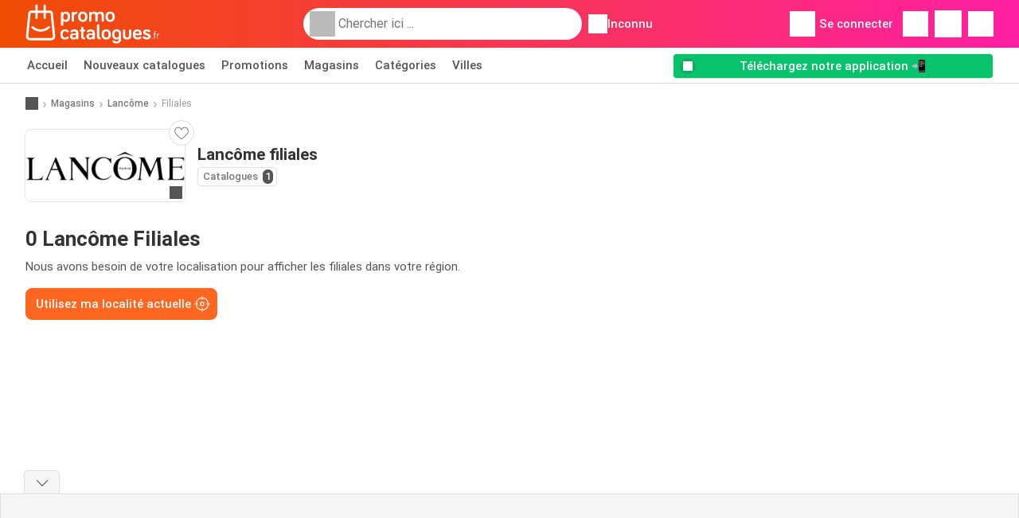

--- FILE ---
content_type: text/html; charset=UTF-8
request_url: https://www.promocatalogues.fr/magasins/lancome/lieux
body_size: 15250
content:
<!DOCTYPE html><html lang="fr-FR" class="cssgrid"><head><meta http-equiv="Content-Type" content="text/html; charset=utf-8"><meta name="viewport" content="width=device-width, initial-scale=1, minimum-scale=1, maximum-scale=1"><meta name="robots" content="noindex, follow"><title>Filiales Lancôme - Toutes les filiales de la région</title><meta name="description" content="Tous les magasins Lancôme avec adresses et horaires d'ouverture - Promocatalogues.fr"><meta property="og:url" content="https://www.promocatalogues.fr/magasins/lancome/lieux"><meta property="og:title" content="Lancôme - Filiales"><meta property="og:type" content="website"><meta property="og:description" content="Filiales Lancôme - Toutes les filiales de la région"><meta property="og:image" content="https://img.offers-cdn.net/assets/uploads/stores/fr/logos/200x72_webp/lancome.webp"><meta property="og:image:width" content="200"><meta property="og:image:height" content="72"><meta property="fb:app_id" content="1026858401373121"><meta property="og:site_name" content="Promocatalogues.fr"><meta property="og:locale" content="fr_FR"><link rel="preconnect" href="https://img.offers-cdn.net" crossorigin> <script type="speculationrules">
    {
    "prefetch": [{
    "where": {
    "or": [
        { "href_matches": "/magasins/*/catalogues-promotions" },        { "href_matches": "/regardez/offres/*-*" },        { "href_matches": "/magasins/*/offres/*-offre-*/" }        ]
    },
    "eagerness": "moderate"
    }]
    }
</script> <link rel="preconnect" href="https://fonts.gstatic.com"><link rel="preload" as="font" href="https://fonts.gstatic.com/s/roboto/v32/KFOmCnqEu92Fr1Mu4mxKKTU1Kg.woff2" type="font/woff2" crossorigin="anonymous"><link rel="preload" as="font" href="https://fonts.gstatic.com/s/roboto/v32/KFOlCnqEu92Fr1MmEU9fBBc4AMP6lQ.woff2" type="font/woff2" crossorigin="anonymous"><link rel="preload" as="font" href="https://fonts.gstatic.com/s/roboto/v32/KFOlCnqEu92Fr1MmWUlfBBc4AMP6lQ.woff2" type="font/woff2" crossorigin="anonymous"> <style>
    /* latin-ext */
    @font-face {
        font-family: 'Roboto';
        font-style: italic;
        font-weight: 100;
        font-display: swap;
        src: url(https://fonts.gstatic.com/s/roboto/v32/KFOiCnqEu92Fr1Mu51QrEz4dL-vwnYh2eg.woff2) format('woff2');
        unicode-range: U+0100-02BA, U+02BD-02C5, U+02C7-02CC, U+02CE-02D7, U+02DD-02FF, U+0304, U+0308, U+0329, U+1D00-1DBF, U+1E00-1E9F, U+1EF2-1EFF, U+2020, U+20A0-20AB, U+20AD-20C0, U+2113, U+2C60-2C7F, U+A720-A7FF;
    }

    /* latin */
    @font-face {
        font-family: 'Roboto';
        font-style: italic;
        font-weight: 100;
        font-display: swap;
        src: url(https://fonts.gstatic.com/s/roboto/v32/KFOiCnqEu92Fr1Mu51QrEzAdL-vwnYg.woff2) format('woff2');
        unicode-range: U+0000-00FF, U+0131, U+0152-0153, U+02BB-02BC, U+02C6, U+02DA, U+02DC, U+0304, U+0308, U+0329, U+2000-206F, U+20AC, U+2122, U+2191, U+2193, U+2212, U+2215, U+FEFF, U+FFFD;
    }

    /* latin-ext */
    @font-face {
        font-family: 'Roboto';
        font-style: italic;
        font-weight: 300;
        font-display: swap;
        src: url(https://fonts.gstatic.com/s/roboto/v32/KFOjCnqEu92Fr1Mu51TjASc0CsTYl4BOQ3o.woff2) format('woff2');
        unicode-range: U+0100-02BA, U+02BD-02C5, U+02C7-02CC, U+02CE-02D7, U+02DD-02FF, U+0304, U+0308, U+0329, U+1D00-1DBF, U+1E00-1E9F, U+1EF2-1EFF, U+2020, U+20A0-20AB, U+20AD-20C0, U+2113, U+2C60-2C7F, U+A720-A7FF;
    }

    /* latin */
    @font-face {
        font-family: 'Roboto';
        font-style: italic;
        font-weight: 300;
        font-display: swap;
        src: url(https://fonts.gstatic.com/s/roboto/v32/KFOjCnqEu92Fr1Mu51TjASc6CsTYl4BO.woff2) format('woff2');
        unicode-range: U+0000-00FF, U+0131, U+0152-0153, U+02BB-02BC, U+02C6, U+02DA, U+02DC, U+0304, U+0308, U+0329, U+2000-206F, U+20AC, U+2122, U+2191, U+2193, U+2212, U+2215, U+FEFF, U+FFFD;
    }

    /* latin-ext */
    @font-face {
        font-family: 'Roboto';
        font-style: italic;
        font-weight: 400;
        font-display: swap;
        src: url(https://fonts.gstatic.com/s/roboto/v32/KFOkCnqEu92Fr1Mu51xGIzIXKMnyrYk.woff2) format('woff2');
        unicode-range: U+0100-02BA, U+02BD-02C5, U+02C7-02CC, U+02CE-02D7, U+02DD-02FF, U+0304, U+0308, U+0329, U+1D00-1DBF, U+1E00-1E9F, U+1EF2-1EFF, U+2020, U+20A0-20AB, U+20AD-20C0, U+2113, U+2C60-2C7F, U+A720-A7FF;
    }

    /* latin */
    @font-face {
        font-family: 'Roboto';
        font-style: italic;
        font-weight: 400;
        font-display: swap;
        src: url(https://fonts.gstatic.com/s/roboto/v32/KFOkCnqEu92Fr1Mu51xIIzIXKMny.woff2) format('woff2');
        unicode-range: U+0000-00FF, U+0131, U+0152-0153, U+02BB-02BC, U+02C6, U+02DA, U+02DC, U+0304, U+0308, U+0329, U+2000-206F, U+20AC, U+2122, U+2191, U+2193, U+2212, U+2215, U+FEFF, U+FFFD;
    }

    /* latin-ext */
    @font-face {
        font-family: 'Roboto';
        font-style: italic;
        font-weight: 500;
        font-display: swap;
        src: url(https://fonts.gstatic.com/s/roboto/v32/KFOjCnqEu92Fr1Mu51S7ACc0CsTYl4BOQ3o.woff2) format('woff2');
        unicode-range: U+0100-02BA, U+02BD-02C5, U+02C7-02CC, U+02CE-02D7, U+02DD-02FF, U+0304, U+0308, U+0329, U+1D00-1DBF, U+1E00-1E9F, U+1EF2-1EFF, U+2020, U+20A0-20AB, U+20AD-20C0, U+2113, U+2C60-2C7F, U+A720-A7FF;
    }

    /* latin */
    @font-face {
        font-family: 'Roboto';
        font-style: italic;
        font-weight: 500;
        font-display: swap;
        src: url(https://fonts.gstatic.com/s/roboto/v32/KFOjCnqEu92Fr1Mu51S7ACc6CsTYl4BO.woff2) format('woff2');
        unicode-range: U+0000-00FF, U+0131, U+0152-0153, U+02BB-02BC, U+02C6, U+02DA, U+02DC, U+0304, U+0308, U+0329, U+2000-206F, U+20AC, U+2122, U+2191, U+2193, U+2212, U+2215, U+FEFF, U+FFFD;
    }

    /* latin-ext */
    @font-face {
        font-family: 'Roboto';
        font-style: italic;
        font-weight: 700;
        font-display: swap;
        src: url(https://fonts.gstatic.com/s/roboto/v32/KFOjCnqEu92Fr1Mu51TzBic0CsTYl4BOQ3o.woff2) format('woff2');
        unicode-range: U+0100-02BA, U+02BD-02C5, U+02C7-02CC, U+02CE-02D7, U+02DD-02FF, U+0304, U+0308, U+0329, U+1D00-1DBF, U+1E00-1E9F, U+1EF2-1EFF, U+2020, U+20A0-20AB, U+20AD-20C0, U+2113, U+2C60-2C7F, U+A720-A7FF;
    }

    /* latin */
    @font-face {
        font-family: 'Roboto';
        font-style: italic;
        font-weight: 700;
        font-display: swap;
        src: url(https://fonts.gstatic.com/s/roboto/v32/KFOjCnqEu92Fr1Mu51TzBic6CsTYl4BO.woff2) format('woff2');
        unicode-range: U+0000-00FF, U+0131, U+0152-0153, U+02BB-02BC, U+02C6, U+02DA, U+02DC, U+0304, U+0308, U+0329, U+2000-206F, U+20AC, U+2122, U+2191, U+2193, U+2212, U+2215, U+FEFF, U+FFFD;
    }

    /* latin-ext */
    @font-face {
        font-family: 'Roboto';
        font-style: italic;
        font-weight: 900;
        font-display: swap;
        src: url(https://fonts.gstatic.com/s/roboto/v32/KFOjCnqEu92Fr1Mu51TLBCc0CsTYl4BOQ3o.woff2) format('woff2');
        unicode-range: U+0100-02BA, U+02BD-02C5, U+02C7-02CC, U+02CE-02D7, U+02DD-02FF, U+0304, U+0308, U+0329, U+1D00-1DBF, U+1E00-1E9F, U+1EF2-1EFF, U+2020, U+20A0-20AB, U+20AD-20C0, U+2113, U+2C60-2C7F, U+A720-A7FF;
    }

    /* latin */
    @font-face {
        font-family: 'Roboto';
        font-style: italic;
        font-weight: 900;
        font-display: swap;
        src: url(https://fonts.gstatic.com/s/roboto/v32/KFOjCnqEu92Fr1Mu51TLBCc6CsTYl4BO.woff2) format('woff2');
        unicode-range: U+0000-00FF, U+0131, U+0152-0153, U+02BB-02BC, U+02C6, U+02DA, U+02DC, U+0304, U+0308, U+0329, U+2000-206F, U+20AC, U+2122, U+2191, U+2193, U+2212, U+2215, U+FEFF, U+FFFD;
    }

    /* latin-ext */
    @font-face {
        font-family: 'Roboto';
        font-style: normal;
        font-weight: 100;
        font-display: swap;
        src: url(https://fonts.gstatic.com/s/roboto/v32/KFOkCnqEu92Fr1MmgVxGIzIXKMnyrYk.woff2) format('woff2');
        unicode-range: U+0100-02BA, U+02BD-02C5, U+02C7-02CC, U+02CE-02D7, U+02DD-02FF, U+0304, U+0308, U+0329, U+1D00-1DBF, U+1E00-1E9F, U+1EF2-1EFF, U+2020, U+20A0-20AB, U+20AD-20C0, U+2113, U+2C60-2C7F, U+A720-A7FF;
    }

    /* latin */
    @font-face {
        font-family: 'Roboto';
        font-style: normal;
        font-weight: 100;
        font-display: swap;
        src: url(https://fonts.gstatic.com/s/roboto/v32/KFOkCnqEu92Fr1MmgVxIIzIXKMny.woff2) format('woff2');
        unicode-range: U+0000-00FF, U+0131, U+0152-0153, U+02BB-02BC, U+02C6, U+02DA, U+02DC, U+0304, U+0308, U+0329, U+2000-206F, U+20AC, U+2122, U+2191, U+2193, U+2212, U+2215, U+FEFF, U+FFFD;
    }

    /* latin-ext */
    @font-face {
        font-family: 'Roboto';
        font-style: normal;
        font-weight: 300;
        font-display: swap;
        src: url(https://fonts.gstatic.com/s/roboto/v32/KFOlCnqEu92Fr1MmSU5fChc4AMP6lbBP.woff2) format('woff2');
        unicode-range: U+0100-02BA, U+02BD-02C5, U+02C7-02CC, U+02CE-02D7, U+02DD-02FF, U+0304, U+0308, U+0329, U+1D00-1DBF, U+1E00-1E9F, U+1EF2-1EFF, U+2020, U+20A0-20AB, U+20AD-20C0, U+2113, U+2C60-2C7F, U+A720-A7FF;
    }

    /* latin */
    @font-face {
        font-family: 'Roboto';
        font-style: normal;
        font-weight: 300;
        font-display: swap;
        src: url(https://fonts.gstatic.com/s/roboto/v32/KFOlCnqEu92Fr1MmSU5fBBc4AMP6lQ.woff2) format('woff2');
        unicode-range: U+0000-00FF, U+0131, U+0152-0153, U+02BB-02BC, U+02C6, U+02DA, U+02DC, U+0304, U+0308, U+0329, U+2000-206F, U+20AC, U+2122, U+2191, U+2193, U+2212, U+2215, U+FEFF, U+FFFD;
    }

    /* latin-ext */
    @font-face {
        font-family: 'Roboto';
        font-style: normal;
        font-weight: 400;
        font-display: swap;
        src: url(https://fonts.gstatic.com/s/roboto/v32/KFOmCnqEu92Fr1Mu7GxKKTU1Kvnz.woff2) format('woff2');
        unicode-range: U+0100-02BA, U+02BD-02C5, U+02C7-02CC, U+02CE-02D7, U+02DD-02FF, U+0304, U+0308, U+0329, U+1D00-1DBF, U+1E00-1E9F, U+1EF2-1EFF, U+2020, U+20A0-20AB, U+20AD-20C0, U+2113, U+2C60-2C7F, U+A720-A7FF;
    }

    /* latin */
    @font-face {
        font-family: 'Roboto';
        font-style: normal;
        font-weight: 400;
        font-display: swap;
        src: url(https://fonts.gstatic.com/s/roboto/v32/KFOmCnqEu92Fr1Mu4mxKKTU1Kg.woff2) format('woff2');
        unicode-range: U+0000-00FF, U+0131, U+0152-0153, U+02BB-02BC, U+02C6, U+02DA, U+02DC, U+0304, U+0308, U+0329, U+2000-206F, U+20AC, U+2122, U+2191, U+2193, U+2212, U+2215, U+FEFF, U+FFFD;
    }

    /* latin-ext */
    @font-face {
        font-family: 'Roboto';
        font-style: normal;
        font-weight: 500;
        font-display: swap;
        src: url(https://fonts.gstatic.com/s/roboto/v32/KFOlCnqEu92Fr1MmEU9fChc4AMP6lbBP.woff2) format('woff2');
        unicode-range: U+0100-02BA, U+02BD-02C5, U+02C7-02CC, U+02CE-02D7, U+02DD-02FF, U+0304, U+0308, U+0329, U+1D00-1DBF, U+1E00-1E9F, U+1EF2-1EFF, U+2020, U+20A0-20AB, U+20AD-20C0, U+2113, U+2C60-2C7F, U+A720-A7FF;
    }

    /* latin */
    @font-face {
        font-family: 'Roboto';
        font-style: normal;
        font-weight: 500;
        font-display: swap;
        src: url(https://fonts.gstatic.com/s/roboto/v32/KFOlCnqEu92Fr1MmEU9fBBc4AMP6lQ.woff2) format('woff2');
        unicode-range: U+0000-00FF, U+0131, U+0152-0153, U+02BB-02BC, U+02C6, U+02DA, U+02DC, U+0304, U+0308, U+0329, U+2000-206F, U+20AC, U+2122, U+2191, U+2193, U+2212, U+2215, U+FEFF, U+FFFD;
    }

    /* latin-ext */
    @font-face {
        font-family: 'Roboto';
        font-style: normal;
        font-weight: 700;
        font-display: swap;
        src: url(https://fonts.gstatic.com/s/roboto/v32/KFOlCnqEu92Fr1MmWUlfChc4AMP6lbBP.woff2) format('woff2');
        unicode-range: U+0100-02BA, U+02BD-02C5, U+02C7-02CC, U+02CE-02D7, U+02DD-02FF, U+0304, U+0308, U+0329, U+1D00-1DBF, U+1E00-1E9F, U+1EF2-1EFF, U+2020, U+20A0-20AB, U+20AD-20C0, U+2113, U+2C60-2C7F, U+A720-A7FF;
    }

    /* latin */
    @font-face {
        font-family: 'Roboto';
        font-style: normal;
        font-weight: 700;
        font-display: swap;
        src: url(https://fonts.gstatic.com/s/roboto/v32/KFOlCnqEu92Fr1MmWUlfBBc4AMP6lQ.woff2) format('woff2');
        unicode-range: U+0000-00FF, U+0131, U+0152-0153, U+02BB-02BC, U+02C6, U+02DA, U+02DC, U+0304, U+0308, U+0329, U+2000-206F, U+20AC, U+2122, U+2191, U+2193, U+2212, U+2215, U+FEFF, U+FFFD;
    }

    /* latin-ext */
    @font-face {
        font-family: 'Roboto';
        font-style: normal;
        font-weight: 900;
        font-display: swap;
        src: url(https://fonts.gstatic.com/s/roboto/v32/KFOlCnqEu92Fr1MmYUtfChc4AMP6lbBP.woff2) format('woff2');
        unicode-range: U+0100-02BA, U+02BD-02C5, U+02C7-02CC, U+02CE-02D7, U+02DD-02FF, U+0304, U+0308, U+0329, U+1D00-1DBF, U+1E00-1E9F, U+1EF2-1EFF, U+2020, U+20A0-20AB, U+20AD-20C0, U+2113, U+2C60-2C7F, U+A720-A7FF;
    }

    /* latin */
    @font-face {
        font-family: 'Roboto';
        font-style: normal;
        font-weight: 900;
        font-display: swap;
        src: url(https://fonts.gstatic.com/s/roboto/v32/KFOlCnqEu92Fr1MmYUtfBBc4AMP6lQ.woff2) format('woff2');
        unicode-range: U+0000-00FF, U+0131, U+0152-0153, U+02BB-02BC, U+02C6, U+02DA, U+02DC, U+0304, U+0308, U+0329, U+2000-206F, U+20AC, U+2122, U+2191, U+2193, U+2212, U+2215, U+FEFF, U+FFFD;
    }</style> <script src="https://securepubads.g.doubleclick.net/tag/js/gpt.js" async></script> <script>
        window.xhrDomain = 'https://www.promocatalogues.fr';
    </script> <link rel="shortcut icon" type="image/x-icon" href="https://img.offers-cdn.net/assets/images/logos/fr/favicon.ico"/><link rel="canonical" href="https://www.promocatalogues.fr/magasins/lancome/lieux"/><link rel="stylesheet" href="https://img.offers-cdn.net/build/folderz2025-prod/20260119130131-444518/assets/frontend/build/pages/store-locations.941ac11b.css"><link rel="stylesheet" href="https://img.offers-cdn.net/build/folderz2025-prod/20260119130131-444518/assets/frontend/build/navigation.06515069.css"> <script src="https://accounts.google.com/gsi/client" async defer></script> <script>
        window.firebase_app_config = '[base64]';
        window.firebase_vapid_key = 'BKJFkNcfkHhHJX3uJBPiucxsa8QF7nw_jlKTY07QCwpgQo7rosG7X8i-TTJvRjCBzepLrnmCV4ZmBW8gg84wLWg';
        var interstitialSlot;
    </script> <script async src="https://www.googletagmanager.com/gtag/js?id=G-V1X4XWNNG5"
            fetchPriority="low"
            defer
    >
    </script> <script defer async fetchPriority="low">
        window.dataLayer = window.dataLayer || [];

        function gtag() {
            dataLayer.push(arguments);
        }

        gtag('js', new Date());
        gtag('config', 'G-V1X4XWNNG5', {anonymize_ip: true});
    </script> <script defer async fetchPriority="low">
        async function deleteCookie(pattern) {
            const re = new RegExp("^" + pattern.replace(/\*/g, ".*") + "$");
            (await cookieStore.getAll())
                .filter(c => re.test(c.name))
                .forEach(c => cookieStore.delete({name: c.name, domain: c.domain, path: c.path}));
        }

        function showRevocationMessage(e) {
            e.preventDefault();
            googlefc.showRevocationMessage();
                    }
    </script> <script async>
    const adCountries = {
        "be": "be_promotiez",
        "cl": "cl_catalogosofertas",
        "ar": "ar_catalogosofertas",
        "br": "br_catalogosofertas",
        "co": "co_catalogosofertas",
        "ec": "ec_catalogosofertas",
        "mx": "mx_catalogosofertas",
        "pe": "pe_catalogosofertas",
        "au": "au_catalogueoffers",
        "za": "za_cataloguespecials",
        "at": "at_flugblattangebote",
        "ca": "ca_flyerdeals",
        "nl": "nl_folderz",
        "pt": "pt_folhetospromocionais",
        "es": "es_folletosofertas",
        "pl": "pl_gazetki",
        "it": "it_offertevolantini",
        "fr": "fr_promocatalogues",
        "de": "de_prospektangebote",
        "dk": "dk_tilbudsaviseronline",
        "se": "se_reklambladerbjudanden",
        "en": "en_catalogueoffers",
        "us": "us_adspecials",
        "cz": "cz_akcniletak",
        "no": "no_kundeavisogtilbud",
        "ae": "ae_promotions",
        "ro": "ro_ofertelecatalog",
        "hu": "hu_ajanlatok",
    };

    // Set up admanager
    window.googletag = window.googletag || {cmd: []};

    const sideRailEnabled = false;
    const interstitialAd = '/21837128184/' + adCountries['fr'] + '/interstitial';
    const SideRailAd = '/21837128184/' + adCountries['fr'] + '/d_side_rail_anchor';
        let leftSideRail = null;
    let rightSideRail = null;

    // Add interstitial
    googletag.cmd.push(function () {
        interstitialSlot = googletag.defineOutOfPageSlot(
            interstitialAd,
            googletag.enums.OutOfPageFormat.INTERSTITIAL
        );

        // if window width is 91.5rem + 400px width then show side rails
        const meetsWidthRequirement = window.innerWidth >= 1864;

        
        googletag.pubads().setTargeting('pagina', 'store-locations');

        
        [interstitialSlot, leftSideRail, rightSideRail]
            .filter(slot => slot !== null)
            .forEach(slot => {
                slot.addService(googletag.pubads());
            });
    });

    googletag.cmd.push(function () {
        googletag.pubads().disableInitialLoad();
        googletag.pubads().enableSingleRequest();
        googletag.enableServices();

        [interstitialSlot, leftSideRail, rightSideRail]
            .filter(slot => slot !== null)
            .forEach(slot => {
                googletag.pubads().refresh([slot]);
            });
    });
</script> <script>

    // Set up general advertisements
    window.ad_count = 0;
    window.ad_size = [];
    window.ad_size["big"] = 2;
    window.ad_size["small"] = 2;
    window.ad_country = "fr";
</script> 
<script defer async fetchpriority="low">
    !function(f,b,e,v,n,t,s)
    {if(f.fbq)return;n=f.fbq=function(){n.callMethod?
        n.callMethod.apply(n,arguments):n.queue.push(arguments)};
        if(!f._fbq)f._fbq=n;n.push=n;n.loaded=!0;n.version='2.0';
        n.queue=[];t=b.createElement(e);t.async=!0;
        t.src=v;s=b.getElementsByTagName(e)[0];
        s.parentNode.insertBefore(t,s)}(window, document,'script',
        'https://connect.facebook.net/en_US/fbevents.js');
        fbq('init', '1280485576145066');
    fbq('track', 'PageView');

    </script>
<noscript><img height="1" width="1" style="display:none" src="https://www.facebook.com/tr?id=1280485576145066&ev=PageView&noscript=1" /></noscript> <script>
        window.page = 'store-locations';
    </script> <script defer async src="https://fundingchoicesmessages.google.com/i/pub-0147727453982366?ers=1"></script> <script defer>(function() {function signalGooglefcPresent() {if (!window.frames['googlefcPresent']) {if (document.body) {const iframe = document.createElement('iframe'); iframe.style = 'width: 0; height: 0; border: none; z-index: -1000; left: -1000px; top: -1000px;'; iframe.style.display = 'none'; iframe.name = 'googlefcPresent'; document.body.appendChild(iframe);} else {setTimeout(signalGooglefcPresent, 0);}}}signalGooglefcPresent();})();</script>
</head><body> <script>
    window.initial_query = "";
    window.debug = "0";
    // Set whether or not a user is logged in
    window.logged_in =  false ;
    window.csrf = "eyJ0eXAiOiJKV1QiLCJhbGciOiJIUzI1NiJ9.eyJleHBpcmVzIjoxNzY4ODgxNzUxfQ.ByGFlXQQtFt8DJnj8gK7v0LK3_axvzHVQ6uke8aMwP4";
    window.locale = "fr";
            window.experiment = "null";
    window.experiment_variant = "";
    </script> <div id="initial"><toast id="toast-default"></toast> <script>
        // loop through storagePopulation and set every key with value as let globalVars.key = value
        window.globalVars = {};
                window.globalVars.page = "store-locations";
                window.globalVars.clickstreamExperimentUrl = "https:\/\/clickstream-api.folderz.nl\/clickstream\/experiment-start\/record?___urhs=pq&ts=1768887151&sg=11f4422bc8b24b2b0a47211ed63cdbdab22ec4a25c4067090f3147f951213d08";
                window.globalVars.clickstreamPageviewUrl = "https:\/\/clickstream-api.folderz.nl\/clickstream\/pageview\/record?___urhs=pq&ts=1768887151&sg=0b10529ac667f413df8158f850c1d858ad2ee45798ae0032ccd22b82169551f5";
                window.globalVars.clickstreamExtra = "{\"ip\":\"3.131.160.218\",\"session_id\":\"\",\"country\":\"fr\",\"platform\":\"website\",\"identifier\":\"clickstream-fd3f52fd-32dd-4f09-a437-a2ea737dcba9\"}";
                window.globalVars.clickstreamImpressionUrl = "https:\/\/clickstream-api.folderz.nl\/clickstream\/impression\/record?___urhs=pq&ts=1768887151&sg=2cb7b0a3e651f77f4667e0e4005eca9860dc5089d9745f3fee0519d68ae9a487";
                window.globalVars.clickstreamFlyerCampaignUrl = "https:\/\/clickstream-api.folderz.nl\/partner\/flyer-campaign\/?___urhs=pq&ts=1768887151&sg=eab119fd588ee2002415cd3976d90114a9fa9f5158cfa7184ce4228691eeab5f";
                window.globalVars.clickstreamImpressionBatchUrl = "https:\/\/clickstream-api.folderz.nl\/clickstream\/impression-batch\/record?___urhs=pq&ts=1768887151&sg=73f2feb080d3f0ad8e8e42fc8d3725d32b9c6d9e403bd05b6080377e5b54c7f2";
                window.globalVars.clickstreamButtonClickUrl = "https:\/\/clickstream-api.folderz.nl\/clickstream\/button\/click?___urhs=pq&ts=1768887151&sg=ff5966ca244a0468e518a5c408f3008313ff643d59e0f03ef201aa5c93b0cc24";
                window.globalVars.clickstreamToken = "eyJ0eXAiOiJKV1QiLCJhbGciOiJSUzI1NiJ9.[base64].[base64]";
                window.globalVars.clickstreamData = ["store-locations",70859];
                window.globalVars.fbid = "1026858401373121";
                window.globalVars.gClientId = "224364740397-cmdjgobreb16017qqa7n12umom6qq965.apps.googleusercontent.com";
                window.globalVars.xhrDomain = "https:\/\/www.promocatalogues.fr";
                window.globalVars.cdnDomain = "https:\/\/img.offers-cdn.net";
                window.globalVars.favorites = {"store":[],"brand":[],"product-keyword":[]};
                window.globalVars.isVirtualUser = null;
                window.globalVars.userLocation = {"name":"","lat":"","lon":"","detected":false,"ip":false};
            </script>
</div><div id="navigation-vue" data-page="store-locations" data-clickstream-experiment-url="https://clickstream-api.folderz.nl/clickstream/experiment-start/record?___urhs=pq&amp;ts=1768887151&amp;sg=11f4422bc8b24b2b0a47211ed63cdbdab22ec4a25c4067090f3147f951213d08" data-clickstream-button-click-url="https://clickstream-api.folderz.nl/clickstream/button/click?___urhs=pq&amp;ts=1768887151&amp;sg=ff5966ca244a0468e518a5c408f3008313ff643d59e0f03ef201aa5c93b0cc24" data-clickstream-extra="{&quot;ip&quot;:&quot;3.131.160.218&quot;,&quot;session_id&quot;:&quot;&quot;,&quot;country&quot;:&quot;fr&quot;,&quot;platform&quot;:&quot;website&quot;,&quot;identifier&quot;:&quot;clickstream-fd3f52fd-32dd-4f09-a437-a2ea737dcba9&quot;}" data-clickstream-impression-url="https://clickstream-api.folderz.nl/clickstream/impression/record?___urhs=pq&amp;ts=1768887151&amp;sg=2cb7b0a3e651f77f4667e0e4005eca9860dc5089d9745f3fee0519d68ae9a487" data-locale="fr" data-debug="0"
><header class="navbar"><div class="container"><div class="navbar__top"><div id="js-navigation-mobile" class="navbar__menu-icon"><div class="icon navbar-svg-menu"><img src="https://img.offers-cdn.net/build/folderz2025-prod/20260119130131-444518/assets/frontend/build/assets/icons/menu.svg" loading="lazy" alt="menu-icon"></div></div><a href="/" class="navbar__logo-container" aria-label="Promocatalogues.fr home"><img class="navbar__logo navbar-svg-logo" src="https://img.offers-cdn.net/build/folderz2025-prod/20260119130131-444518/assets/frontend/build/assets/logos/fr/logo.svg" alt="Promocatalogues.fr logo"/></a> <script async>
    window.search = {};
        window.search.search_icon = "https:\/\/img.offers-cdn.net\/build\/folderz2025-prod\/20260119130131-444518\/assets\/frontend\/build\/assets\/icons\/search-sm.svg";
        window.search.store_icon = "https:\/\/img.offers-cdn.net\/build\/folderz2025-prod\/20260119130131-444518\/assets\/frontend\/build\/assets\/icons\/shop.svg";
        window.search.history_icon = "https:\/\/img.offers-cdn.net\/build\/folderz2025-prod\/20260119130131-444518\/assets\/frontend\/build\/assets\/icons\/history.svg";
        window.search.caret_right_icon = "            <div style=\" mask-image: url('https:\/\/img.offers-cdn.net\/build\/folderz2025-prod\/20260119130131-444518\/assets\/frontend\/build\/assets\/icons\/caret-right.svg'); width: 24px; height: 24px; mask-size: cover; mask-repeat: no-repeat;\"\n         alt=\"caret-right icon\"\n         width=\"24\"\n         height=\"24\"\n         loading=\"lazy\"\n         class=\"bg-darker icn icn-24\"><\/div>\n";
        window.search.search_page_url = "\/chercher\/replace_query";
        window.search.no_results_message = "Aucun r\u00e9sultat";
        window.search.more_buttons = {"offer":"Plus de promotions pour %query%","flyer":"Plus de catalogues pour %query%","store":"Plus de magasins pour %query%"};
    </script> <div class="navbar__search"><div class="search__container d-flex align-items-center"><div class="search__input-container"><div style=" mask-image: url('https://img.offers-cdn.net/build/folderz2025-prod/20260119130131-444518/assets/frontend/build/assets/icons/search-white.svg'); width: 32px; height: 32px; mask-size: cover; mask-repeat: no-repeat;" alt="search icon" width="32" height="32" loading="lazy" class="bg-gray-400 icn icn-32 search__icon"></div><div class="search-mobile__clear d-lg-none search-svg-close"><img src="https://img.offers-cdn.net/build/folderz2025-prod/20260119130131-444518/assets/frontend/build/assets/icons/close.svg" loading="lazy"></div><input type="text" class="search__input search__input--focus" placeholder='Chercher ici ...'></div><div class="search-mobile__cancel d-lg-none"> annulez </div><div class="search-suggestions-container search-results-container hidden" id="search-suggestions-container"><div class="suggestions-container" id="search-content"><div class="search-results"><div id="popular-searches-container" class="hidden"><div class="stripe-title" id="popular-searches-title"><span>Recherches populaires</span></div><div id="popular-searches"></div></div><div id="recent-searches-container" class="hidden"><div class="stripe-title" id="recent-searches-title"><span>Recherches récentes</span></div><div id="recent-searches"></div></div><div id="search-results-container" class="hidden"><div class="stripe-title" id="search-results-title"><span>Résultats</span></div><div id="search-results"><div class="suggestions"></div><div class="tabs"><div class="results"><div class="search-results"><div class="search-results-title search-results-tabs d-flex justify-between"><span class="search-results-tab active" id="search-offers-tab-button">Promotions <span class="badge"></span></span><span class="search-results-tab" id="search-flyers-tab-button">Catalogues <span class="badge"></span></span><span class="search-results-tab" id="search-stores-tab-button">Magasins <span class="badge"></span></span></div><section id="search-offers-tab"></section><section id="search-flyers-tab" class="hidden"></section><section id="search-stores-tab" class="hidden"></section><div id="more-buttons"></div></div></div></div></div></div><div id="search-pinned-flyer-container" class="hidden"><div class="stripe-title" id="search-flyer-promotion-title"><span>Choix populaires 👀</span></div><div id="pinned-flyer"></div></div></div></div><div class="search-loader" id="search-loader"><div class="infinite-loader"></div></div></div></div><div class="location-container js-open-location-popup"><div style=" mask-image: url('https://img.offers-cdn.net/build/folderz2025-prod/20260119130131-444518/assets/frontend/build/assets/icons/location-bordered.svg'); width: 24px; height: 24px; mask-size: cover; mask-repeat: no-repeat;" alt="location icon" width="24" height="24" loading="lazy" class="bg-white icn icn-24 ml-2"></div><div class="current-location"><span id="js-current-location-name"> Inconnu </span></div></div></div><div class="navbar__top-right"><div class="js-open-location-popup nav-icon d-lg-none"><div style=" mask-image: url('https://img.offers-cdn.net/build/folderz2025-prod/20260119130131-444518/assets/frontend/build/assets/icons/location-warning.svg'); width: 32px; height: 32px; mask-size: cover; mask-repeat: no-repeat;" alt="location-warning icon" width="32" height="32" loading="eager" class="bg-white icn icn-32"></div><div class="nav-icon__counter">!</div></div><div class="navbar__login js-open-login-popup"><div style=" mask-image: url('https://img.offers-cdn.net/build/folderz2025-prod/20260119130131-444518/assets/frontend/build/assets/icons/user.svg'); width: 32px; height: 32px; mask-size: cover; mask-repeat: no-repeat;" alt="profile icon" width="32" height="32" loading="eager" class="bg-white icn icn-32"></div> Se connecter </div><a href="/favoris" class="d-none d-md-block"><div class="nav-icon"><div style=" mask-image: url('https://img.offers-cdn.net/build/folderz2025-prod/20260119130131-444518/assets/frontend/build/assets/icons/heart.svg'); width: 32px; height: 32px; mask-size: cover; mask-repeat: no-repeat;" alt="favorite icon" width="32" height="32" loading="eager" class="bg-white icn icn-32"></div><div class="nav-icon__counter js-favorites-length hidden" id="js-favorites-counter"></div></div></a><a href="/alertes" class="d-none d-md-block"><div class="nav-icon" id="notifications-nav-icon"><div style=" mask-image: url('https://img.offers-cdn.net/build/folderz2025-prod/20260119130131-444518/assets/frontend/build/assets/icons/bookmark-white-border.svg'); width: 34px; height: 34px; mask-size: cover; mask-repeat: no-repeat;" alt="bookmark icon" width="34" height="34" loading="eager" class="bg-white icn icn-34"></div></div></a><a href="/ma-liste-envies" aria-label="Liste d&#039;envies"><div class="nav-icon"><div style=" mask-image: url('https://img.offers-cdn.net/build/folderz2025-prod/20260119130131-444518/assets/frontend/build/assets/icons/list.svg'); width: 32px; height: 32px; mask-size: cover; mask-repeat: no-repeat;" alt="shopping-list icon" width="32" height="32" loading="eager" class="bg-white icn icn-32"></div><div class="nav-icon__counter hidden" id="js-shopping-list-counter"> 0 </div></div></a><div class="navbar__search-mobile trigger__search-mobile"><div style=" mask-image: url('https://img.offers-cdn.net/build/folderz2025-prod/20260119130131-444518/assets/frontend/build/assets/icons/search-white.svg'); width: 32px; height: 32px; mask-size: cover; mask-repeat: no-repeat;" alt="search icon" width="32" height="32" loading="eager" class="bg-white icn icn-32"></div></div></div></div></div><nav class="navbar__menu"><div class="container d-flex"><a href="/" class="navbar__menu-item"> Accueil </a><a href="/nouveaux-catalogues" class="navbar__menu-item"> Nouveaux catalogues </a><a href="/offres-populaires" class="navbar__menu-item"> Promotions </a><a href="/magasins" class="navbar__menu-item"> Magasins </a><a href="/categories" class="navbar__menu-item"> Catégories </a><a href="/villes" class="navbar__menu-item"> Villes </a><div class="page-promotion-item"><div class="js-page-promotion-container app-promotion" data-clickstream-source-section-name="page-promotion-btn-navbar" data-name="page-promotion-mobile-app" data-button-location="navbar" ><a href="/app" class="btn js-btn btn btn-light page-promotion-btn " title="Téléchargez notre application 📲" style="background-color: #08c36c" ><span class="btn-label"><div class="icon"><div style=" mask-image: url('https://img.offers-cdn.net/build/folderz2025-prod/20260119130131-444518/assets/frontend/build/assets/icons/bulb.svg'); width: 12px; height: 12px; mask-size: cover; mask-repeat: no-repeat;" alt="bulb icon" width="12" height="12" loading="lazy" class="bg-white icn icn-12"></div></div> Téléchargez notre application 📲 </span></a></div></div></div></nav><div id="js-mobile-menu" class="nav-drawer-mobile hidden js-close-mobile-menu"><nav class="nav-mobile"><div class="nav-mobile__top"><div>Menu</div><div class="icon close js-close-mobile-menu navbar-svg-close"><img src="https://img.offers-cdn.net/build/folderz2025-prod/20260119130131-444518/assets/frontend/build/assets/icons/close-white.svg" loading="lazy"></div></div><div class="nav-mobile__menu mb-0"><a class="nav-mobile__menu-item " href="/"> Accueil </a><a class="nav-mobile__menu-item " href="/nouveaux-catalogues"> Nouveaux catalogues </a><a class="nav-mobile__menu-item " href="/offres-populaires"> Promotions </a><a class="nav-mobile__menu-item " href="/magasins"> Magasins </a><a class="nav-mobile__menu-item " href="/categories"> Catégories </a><a class="nav-mobile__menu-item " href="/villes"> Villes </a><div class="page-promotion-item"><div class="js-page-promotion-container app-promotion" data-clickstream-source-section-name="page-promotion-btn-navbar" data-name="page-promotion-mobile-app" data-button-location="navbar" ><a href="/app" class="btn js-btn btn btn-light page-promotion-btn " title="Téléchargez notre application 📲" style="background-color: #08c36c" ><span class="btn-label"><div class="icon"><div style=" mask-image: url('https://img.offers-cdn.net/build/folderz2025-prod/20260119130131-444518/assets/frontend/build/assets/icons/bulb.svg'); width: 12px; height: 12px; mask-size: cover; mask-repeat: no-repeat;" alt="bulb icon" width="12" height="12" loading="lazy" class="bg-white icn icn-12"></div></div> Téléchargez notre application 📲 </span></a></div></div></div><div class="d-block d-lg-none pt-3 pr-2 pb-3 pl-3"><div class="js-page-promotion-container app-promotion" data-clickstream-source-section-name="page-promotion-btn-navbar" data-name="page-promotion-mobile-app" data-button-location="navbar" ><a href="/app" class="btn js-btn btn btn-light page-promotion-btn " title="Téléchargez notre application 📲" style="background-color: #08c36c" ><span class="btn-label"><div class="icon"><div style=" mask-image: url('https://img.offers-cdn.net/build/folderz2025-prod/20260119130131-444518/assets/frontend/build/assets/icons/bulb.svg'); width: 12px; height: 12px; mask-size: cover; mask-repeat: no-repeat;" alt="bulb icon" width="12" height="12" loading="lazy" class="bg-white icn icn-12"></div></div> Téléchargez notre application 📲 </span></a></div></div><div class="nav-mobile__title"> MA LOCALITÉ </div><div class="nav-mobile__menu nav-mobile__location js-open-location-popup"><div class="nav-mobile__menu-item location-con"><div class="with-icon"><div class="icon exclamation-mark navbar-svg-exclamation"><img src="https://img.offers-cdn.net/build/folderz2025-prod/20260119130131-444518/assets/frontend/build/assets/icons/exclamation-mark.svg" loading="lazy"></div><div class="current-location"> Inconnu </div></div></div></div><div class="nav-mobile__account"><div class="nav-mobile__menu account-container"><div class="nav-mobile__menu-item account-item js-open-login-popup"><div class="with-icon"><div class="icon user navbar-svg-icon-user"><img src="https://img.offers-cdn.net/build/folderz2025-prod/20260119130131-444518/assets/frontend/build/assets/icons/user-gray.svg" loading="lazy"></div> Se connecter </div></div><a class="nav-mobile__menu-item account-item" href="/favoris"><div class="with-icon"><div class="icon favorite icon--favorite navbar-svg-favorite"><img src="https://img.offers-cdn.net/build/folderz2025-prod/20260119130131-444518/assets/frontend/build/assets/icons/heart-gray.svg" loading="lazy"></div> Favoris <span class="badge badge-primary ml-1 js-favorites-length hidden"></span></div></a></div></div></nav></div></header></div><div class="sticky-mobile-navigation"><a href="/nouveaux-catalogues" class="js-sticky-mobile-navigation sticky-mobile-navigation__item " data-navigation-item="flyers"><div style=" mask-image: url('https://img.offers-cdn.net/build/folderz2025-prod/20260119130131-444518/assets/frontend/build/assets/icons/flyers.svg'); width: 32px; height: 32px; mask-size: cover; mask-repeat: no-repeat;" alt="copy icon" width="32" height="32" loading="eager" class="bg-gray-700 icn icn-32"></div><span>Catalogues</span></a><a href="/offres-populaires" class="js-sticky-mobile-navigation sticky-mobile-navigation__item " data-navigation-item="offers"><div style=" mask-image: url('https://img.offers-cdn.net/build/folderz2025-prod/20260119130131-444518/assets/frontend/build/assets/icons/exclamation-alert.svg'); width: 32px; height: 32px; mask-size: cover; mask-repeat: no-repeat;" alt="exclamation-alert icon" width="32" height="32" loading="eager" class="bg-gray-700 icn icn-32"></div><span>Promotions</span></a><a href="/favoris" class="js-sticky-mobile-navigation sticky-mobile-navigation__item " data-navigation-item="favorites"><div style=" mask-image: url('https://img.offers-cdn.net/build/folderz2025-prod/20260119130131-444518/assets/frontend/build/assets/icons/heart.svg'); width: 32px; height: 32px; mask-size: cover; mask-repeat: no-repeat;" alt="favorite icon" width="32" height="32" loading="eager" class="bg-gray-700 icn icn-32"></div><div class="sticky-mobile-navigation__item__counter js-favorites-length hidden" id="js-favorites-counter"></div><span>Favoris</span></a><a href="/alertes" class="js-sticky-mobile-navigation sticky-mobile-navigation__item " data-navigation-item="notifications"><div style=" mask-image: url('https://img.offers-cdn.net/build/folderz2025-prod/20260119130131-444518/assets/frontend/build/assets/icons/bookmark-white-border.svg'); width: 32px; height: 32px; mask-size: cover; mask-repeat: no-repeat;" alt="bookmark icon" width="32" height="32" loading="eager" class="bg-gray-700 icn icn-32"></div><span>Sauvegardé</span></a></div><div id="js-overlay" class="js-close-popup overlay hidden"></div><div id="js-login-popup" class=" js-base-popup popup__wrapper hidden" data-record-impression="true" data-impression-name="login-popup" data-impression-extra="{&quot;event_group&quot;:&quot;login-popup&quot;}" ><div class="popup"><div class="popup__title "> Se connecter <div class="icon close popup-svg-close js-close-popup"><img src="https://img.offers-cdn.net/build/folderz2025-prod/20260119130131-444518/assets/frontend/build/assets/icons/close.svg" loading="lazy"></div></div><div class="popup__content"><form id="login-form" method="post"><div class="d-flex social-buttons"><div id="js-facebook-login-btn" class="btn btn-facebook btn-lg"><div id="js-facebook-login-btn-text" class="content-wrapper"><span class="btn-facebook__icon"></span><span> Facebook </span></div><div id="js-facebook-login-btn-loader" class="infinite-loader btn-loader hidden"></div></div><div id="js-google-login-btn" class="btn btn-lg btn-google mt-0 g-signin-button"><div id="js-google-login-btn-text" class="content-wrapper"></div><div id="js-google-login-btn-loader" class="infinite-loader btn-loader hidden"></div></div></div><div class="half-line"><hr><div class="center">ou</div><hr></div><div id="js-login-error" class="login-error hidden"> Votre adresse e-mail ou votre mot de passe ne sont pas correctes. Réessayez. </div><div class="input-group-form"><div class="label"> Adresse E-mail </div><div class="input"><input id="js-login-input-field" class="w-100" type="email" name="email" placeholder="Adresse E-mail" autocomplete="username" required></div></div><div class="input-group-form"><div class="label"> Mot de passe </div><div class="input"><input id="js-login-password-input-field" class="w-100" type="password" name="password" placeholder="Mot de passe" autocomplete="current-password" required></div></div><div class="dual-line"><div class="checkbox-container"><input name="_remember_me" id="js-remember-me-checkbox" type="checkbox"/><label class="checkbox" for="js-remember-me-checkbox"><div class="flip"><div class="front"></div><div class="back"><svg width="16" height="14" viewBox="0 0 16 14"><path d="M2 8.5L6 12.5L14 1.5"></path></svg></div></div></label><label class="label" for="js-remember-me-checkbox"> Se rappeler de moi </label></div><div class="link js-open-password-forgotten-popup">Vous avez oublié votre mot de passe ? </div></div><div id="js-login-btn" class="btn btn-block btn-lg btn-primary"><div id="js-login-btn-text" class="btn-label">Se connecter</div><div id="js-login-btn-loader" class="infinite-loader btn-loader hidden"></div></div></form><div class="solo-line"><div class="link js-close-popup"> Continuer sans compte </div></div><input type="hidden" id="js-csrf-token-popup" name="_csrf_token" value="c6af77a63d689e6.Lm6H5tBxrPFgFaWEyMNBW1Wcgt5BDzjgREWV5snRsTY.aCuq1J8I74A5IfzwgIxxHiys5rQETWuBJSOhlqq16WZDLeai4TnpuDBH4A"></div><div class="popup__footer gray "> Vous n&#039;avez pas encore de compte ? <div class="link js-open-register-popup"> Inscription </div></div></div></div><div id="js-password-forgotten-popup" class=" js-base-popup popup__wrapper hidden" data-record-impression="true" data-impression-name="password-forgotten-popup" data-impression-extra="{&quot;event_group&quot;:&quot;password-forgotten-popup&quot;}" ><div class="popup"><div class="popup__title "> Vous avez oublié votre mot de passe ? <div class="icon close popup-svg-close js-close-popup"><img src="https://img.offers-cdn.net/build/folderz2025-prod/20260119130131-444518/assets/frontend/build/assets/icons/close.svg" loading="lazy"></div></div><div class="popup__content"><div id="js-password-forgotten-form"> Saisissez votre adresse e-mail et nous vous enverrons un lien pour réinitialiser votre mot de passe. <div class="input-group-form password-reset"><div class="label"> Adresse E-mail </div><div class="input"><input id="js-password-forgotten-input-field" type="text" name="email" class="w-100" placeholder="Adresse E-mail" required></div></div><div id="js-password-forgotten-btn" class="btn btn-block btn-primary btn-lg"><div id="js-password-forgotten-btn-text" class="btn-label">Réinitialiser le mot de passe</div><div id="js-password-forgotten-btn-loader" class="infinite-loader btn-loader hidden"></div></div></div><div id="js-password-forgotten-success" class="hidden">Un e-mail vous a été envoyé avec la possibilité de créer un nouveau mot de passe</div><input type="hidden" id="js-csrf-token-popup" name="_csrf_token" value="24155fb54c3a.axNqkbtiXKxWfRqL0JvkAplvTUcxjne20oFHZytqg9Y.LVZHo_QbH90PSUP_mNTUR-BfKS10zCTXs-dzF0gO24YGUAvViioZ5QYvXw"></div></div></div><div id="js-register-popup" class=" js-base-popup popup__wrapper hidden" data-record-impression="true" data-impression-name="register-popup" data-impression-extra="{&quot;event_group&quot;:&quot;register-popup&quot;}" ><div class="popup"><div class="popup__title "> Inscription <div class="icon close popup-svg-close js-close-popup"><img src="https://img.offers-cdn.net/build/folderz2025-prod/20260119130131-444518/assets/frontend/build/assets/icons/close.svg" loading="lazy"></div></div><div class="popup__content"><form id="register-form" method="post"><div class="d-flex social-buttons"><div class="w-50 pr-1"><div id="js-facebook-register-btn" class="btn btn-facebook btn-lg"><div id="js-facebook-register-btn-text" class="content-wrapper"><span class="btn-facebook__icon"></span><span> Facebook </span></div><div id="js-facebook-register-btn-loader" class="infinite-loader btn-loader hidden"></div></div></div><div class="w-50 pl-1"><div id="js-google-register-btn" class="btn btn-lg btn-google mt-0 g-signin-button"><div id="js-google-register-btn-text" class="content-wrapper"><span class="btn-google__icon"></span><span>Google</span></div><div id="js-google-register-btn-loader" class="infinite-loader btn-loader hidden"></div></div></div></div><div class="half-line"><hr><div class="center">ou</div><hr></div><div id="js-register-error" class="register-error hidden"> Cette adresse e-mail est déjà utilisée </div><div class="input-group-form"><div class="label"> Adresse E-mail </div><div class="input"><input id="js-register-input-field" class="w-100" type="email" name="email" placeholder="Adresse E-mail" autocomplete="username" required></div><div id="js-regiser-email-error" class="error-message hidden"> Votre adresse mail n&#039;est pas valide </div></div><div class="input-group-form"><div class="label"> Mot de passe </div><div class="input"><input id="js-register-password-input-field" class="w-100" type="password" name="password" placeholder="Mot de passe" autocomplete="current-password" required></div><div id="js-register-show-password" class="icon eye"></div><div id="js-register-password-error" class="error-message hidden"> Votre mot de passe doit contenir au moins 8 caractères, avec au moins 1 majuscule et 1 symbole comme !, # ou % </div></div><div class="dual-line"><div class="checkbox-container"><input name="newsletter" id="js-newsletter-checkbox" type="checkbox"/><label class="checkbox" for="js-newsletter-checkbox"><div class="flip"><div class="front"></div><div class="back"><svg width="16" height="14" viewBox="0 0 16 14"><path d="M2 8.5L6 12.5L14 1.5"></path></svg></div></div></label><label class="label" for="js-newsletter-checkbox"> J&#039;aimerais recevoir la newsletter hebdomadaire avec un aperçu des promotions. </label></div></div><div id="js-register-btn" class="btn btn-block btn-lg btn-primary"><div id="js-register-btn-text" class="btn-label">Créer un compte</div><div id="js-register-btn-loader" class="infinite-loader btn-loader hidden"></div></div></form><div class="solo-line"><div class="notice"> En créant un compte sur Promocatalogues.fr, j'accepte les <a href="/conditions-generales" target="_blank">conditions générales</a></div></div><input type="hidden" id="js-csrf-token-popup" name="_csrf_token" value="6ff33ac29ef.Chdb0bqEawr93nNYNc26dN_d_VFErSUGXD_diZja1PU.TFJ24_X9KHuk6iosfYKKMabtmTsB73ZnPVnp-fu-jKVnVDqVi8wuQ62MNg"></div><div class="popup__footer "> Avez-vous déjà un compte ? <div class="link js-open-login-popup"> Se connecter </div></div></div></div> <script async>
        // loop through storagePopulation and set every key with value as let locationPopup.key = value
        window.locationPopup = {};
                window.locationPopup.locationIcon = "            <div style=\" mask-image: url('https:\/\/img.offers-cdn.net\/build\/folderz2025-prod\/20260119130131-444518\/assets\/frontend\/build\/assets\/icons\/location-bordered.svg'); width: 24px; height: 24px; mask-size: cover; mask-repeat: no-repeat;\"\n         alt=\"location icon\"\n         width=\"24\"\n         height=\"24\"\n         loading=\"lazy\"\n         class=\"bg-dark icn icn-24\"><\/div>\n";
                window.locationPopup.refreshPage = false;
            </script> <div id="js-location-popup" class=" js-base-popup popup__wrapper hidden" data-record-impression="true" data-impression-name="location-popup" data-impression-extra="{&quot;event_group&quot;:&quot;location-popup&quot;}" ><div class="popup"><div class="popup__content"><div class="location-popup"><div class="location-popup__header"><span class="location-popup__header__title"> Saisissez votre localité </span><div class="location-popup__header__description"> Nous avons besoin de votre localisation pour vérifier si le <b>Catalogue Lancôme</b> est disponible dans votre magasin <b>Lancôme</b> le plus proche. </div></div><div id="js-location-popup-image" class="location-popup__image"><div class="location-popup__image__map"><img src="https://img.offers-cdn.net/build/folderz2025-prod/20260119130131-444518/assets/frontend/build/assets/images/location-popup-map.svg" class="w-100" loading="lazy" alt="location-map"/></div><div class="location-popup__image__current"><img src="https://img.offers-cdn.net/build/folderz2025-prod/20260119130131-444518/assets/frontend/build/assets/icons/position-filled.svg" loading="lazy" alt="current-location-icon"/><span id="js-location-popup-current-location">Inconnu</span></div></div><div class="location-popup__actions"><div class="btn js-btn btn btn-outline-primary btn-block btn-lg mb-2 " title="Filiales Lancôme - Toutes les filiales de la région" id="js-location-popup-select-btn" ><div style=" mask-image: url('https://img.offers-cdn.net/build/folderz2025-prod/20260119130131-444518/assets/frontend/build/assets/icons/search-white.svg'); width: 24px; height: 24px; mask-size: cover; mask-repeat: no-repeat;" alt="search icon" width="24" height="24" loading="lazy" class="bg-primary icn icn-24"></div><span class="btn-label"> Sélectionner manuellement </span></div><div style="flex-basis: 100%"><div id="js-location-popup-detect-btn-blocked-alert" class="d-block alert alert-danger hidden mb-2 order-0"> Votre localité est restée bloquée dans le navigateur, voir <a href="https://www.promocatalogues.fr/foire-aux-questions">ici</a> comment activer la localité. </div></div><div class="btn js-btn btn btn-primary btn-lg d-flex btn-block order-1 " id="js-location-popup-detect-btn" ><span class="btn-label"><div class="d-flex gap-1 align-items-center"><div id="js-location-popup-detect-btn-text"><img src="https://img.offers-cdn.net/build/folderz2025-prod/20260119130131-444518/assets/frontend/build/assets/icons/target.svg" loading="lazy"></div> Détection automatique <div id="js-location-popup-detect-btn-blocked" class="icon position hidden"><img src="https://img.offers-cdn.net/build/folderz2025-prod/20260119130131-444518/assets/frontend/build/assets/icons/close-white.svg" loading="lazy"></div><div id="js-location-popup-detect-btn-loader" class="location-loader hidden"><div></div><div></div></div></div></span></div><div class="btn js-btn btn btn-link btn-block btn-lg text-primary order-1 " title="Filiales Lancôme - Toutes les filiales de la région" id="js-location-popup-cancel-btn" ><span class="btn-label"> Annulez </span></div><span id="js-location-popup-city-being-used" class="location-popup__actions__city-being-used order-1" data-translation="* %city% est utilisé" hidden> * Inconnu est utilisé </span></div><div id="js-location-popup-select-location" class="location-popup__select" hidden><div class="location-popup__select__top"><div class="location-popup__select__top__search"><img src="https://img.offers-cdn.net/build/folderz2025-prod/20260119130131-444518/assets/frontend/build/assets/icons/search.svg" loading="lazy"><input type="search" id="js-location-popup-city-search" class="form-control" placeholder="Paris"/></div><span id="js-location-popup-select-location-close" class="location-popup__select__top__cancel"> Annulez </span></div><div class="location-popup__select__popular">Localités populaires</div><div id="js-location-popup-city-loader" class="infinite-loader hidden"></div><div id="js-location-popup-city-results" class="hidden"></div><div id="js-location-popup-city-no-results" class="no-cities hidden"><div class="text-xs text-muted text-center">Aucune ville trouvée</div></div></div></div><input type="hidden" id="js-csrf-token-popup" name="_csrf_token" value="413.ovVhWulScntjTmHWGGu0LZvMSImhGAjvooBrdCERXzw.5LBMaKYrMQo6ejiiUCSEaOL8LOPkWluOw-ZfBEJ1B2zPtgAe2Bo3MjMcJA"></div></div></div> <script src="https://img.offers-cdn.net/build/folderz2025-prod/20260119130131-444518/assets/frontend/build/runtime.33c9ccef.js" async></script><script src="https://img.offers-cdn.net/build/folderz2025-prod/20260119130131-444518/assets/frontend/build/navigation.63a95df3.js" async></script> <div id="content"><main ><div class="breadcrumbs container d-block d-lg-none mt-n2 pb-2 breadcrumb-promotion-container"><div class="js-page-promotion-container app-promotion" data-clickstream-source-section-name="page-promotion-btn-breadcrumbs" data-name="page-promotion-mobile-app" data-button-location="above-breadcrumbs" ><a href="/app" class="btn js-btn btn btn-light page-promotion-btn " title="Téléchargez notre application 📲" style="background-color: #08c36c" ><span class="btn-label"><div class="icon"><div style=" mask-image: url('https://img.offers-cdn.net/build/folderz2025-prod/20260119130131-444518/assets/frontend/build/assets/icons/bulb.svg'); width: 12px; height: 12px; mask-size: cover; mask-repeat: no-repeat;" alt="bulb icon" width="12" height="12" loading="lazy" class="bg-white icn icn-12"></div></div> Téléchargez notre application 📲 </span></a></div></div><nav aria-label="Breadcrumb" class="breadcrumbs container mt-n2"><div class="breadcrumb"><a class="breadcrumb__link breadcrumb__home" href="/" aria-label="Promocatalogues.fr home"><div style=" mask-image: url('https://img.offers-cdn.net/build/folderz2025-prod/20260119130131-444518/assets/frontend/build/assets/icons/home.svg'); width: 16px; height: 16px; mask-size: cover; mask-repeat: no-repeat;" alt="home icon" width="16" height="16" loading="lazy" class="bg-dark icn icn-16"></div></a></div><div class="breadcrumb" ><a class="breadcrumb__link" href="/magasins"> Magasins </a></div><div class="breadcrumb" ><a class="breadcrumb__link" href="/magasins/lancome/catalogues-promotions"> Lancôme </a></div><div class="breadcrumb" aria-current="page"> Filiales </a></div></nav><div class="top-header top-header--store py-3"><div class="container"><div class="top-header__info"><div class="top-header__logo-container mr-3"><div class="top-header__favorite favorite-heart-container"><div class="favorite-heart favorite-heart-with-hover icon-container " data-id="70859" data-type="store" data-name="Lanc%C3%B4me"><div class="nonfav icon favorite favorite-svg-heart"><img src="https://img.offers-cdn.net/build/folderz2025-prod/20260119130131-444518/assets/frontend/build/assets/icons/heart-gray.svg" width="22" height="22" loading="lazy" alt="favorite-heart"></div><div class="nonfav-hover icon favorite hidden favorite-svg-heart"><img src="https://img.offers-cdn.net/build/folderz2025-prod/20260119130131-444518/assets/frontend/build/assets/icons/heart-filled-gray.svg" width="22" height="22" loading="lazy" alt="heart-hover"></div><div class="fav icon favorite hidden favorite-svg-heart"><div style=" mask-image: url('https://img.offers-cdn.net/build/folderz2025-prod/20260119130131-444518/assets/frontend/build/assets/icons/heart-filled.svg'); width: 22px; height: 22px; mask-size: cover; mask-repeat: no-repeat;" alt="heart-filled icon" width="22" height="22" loading="lazy" class="bg-gradient icn icn-22 background-gradient"></div></div></div></div><a href="/click-out/magasin/lancome" rel="nofollow" target="_blank" class="top-header__logo hover-with-line overflow-hidden "><div class="d-none d-md-block external-link"><span class="sr-only">Allez au site web</span><div style=" mask-image: url('https://img.offers-cdn.net/build/folderz2025-prod/20260119130131-444518/assets/frontend/build/assets/icons/link-exit.svg'); width: 16px; height: 16px; mask-size: cover; mask-repeat: no-repeat;" alt="exit-site icon" width="16" height="16" loading="lazy" class="bg-dark icn icn-16"></div></div><picture><img alt="Lancôme" src="https://img.offers-cdn.net/assets/uploads/stores/fr/logos/200x72_webp/lancome.webp" fetchpriority="high" width="200" height="37" /></picture></a></div><div class="x-auto hidden-scrollbar d-flex flex-column"><h1 class="name pb-1">Lancôme filiales</h1><div class="x-auto hidden-scrollbar"><div class="top-header__nav hidden-scrollbar"><a class="btn btn-outline-tertiary btn-sm" href="/magasins/lancome/catalogues-promotions" ><span class="btn-label">Catalogues</span><span class="ml-1 badge rounded-pill bg-tertiary"> 1 </span></a></div></div></div></div></div></div> <script type="application/ld+json">{"@context":"https:\/\/schema.org","@graph":[{"@type":["Country","AdministrativeArea"],"name":"FR","sameAs":"https:\/\/en.wikipedia.org\/wiki\/Netherlands","@id":"https:\/\/www.folderz.nl\/#\/schema\/Country\/Netherlands"},{"@type":"Country","@id":"https:\/\/www.folderz.nl\/#\/schema\/Country\/Netherlands"},{"@type":"PostalAddress","streetAddress":"Wibautstraat 131D","addressLocality":"Amsterdam","postalCode":"1091 GL","addressCountry":{"@id":"https:\/\/www.folderz.nl\/#\/schema\/Country\/Netherlands"},"@id":"https:\/\/www.folderz.nl\/#\/schema\/PostalAddress\/1"},{"@type":"ImageObject","url":"https:\/\/img.offers-cdn.net\/build\/folderz2025-prod\/20260119130131-444518\/assets\/frontend\/build\/assets\/logos\/nl\/logo-footer.png","contentUrl":"https:\/\/img.offers-cdn.net\/build\/folderz2025-prod\/20260119130131-444518\/assets\/frontend\/build\/assets\/logos\/nl\/logo-footer.png","width":1265,"height":400,"@id":"https:\/\/img.offers-cdn.net\/build\/folderz2025-prod\/20260119130131-444518\/assets\/frontend\/build\/assets\/logos\/nl\/logo-footer.png"},{"@type":"ImageObject","url":"https:\/\/img.offers-cdn.net\/assets\/uploads\/stores\/fr\/logos\/200x72\/lancome.png","contentUrl":"https:\/\/img.offers-cdn.net\/assets\/uploads\/stores\/fr\/logos\/200x72\/lancome.png","width":200,"height":72,"@id":"https:\/\/img.offers-cdn.net\/assets\/uploads\/stores\/fr\/logos\/200x72\/lancome.png"},{"@type":"ImageObject","url":"https:\/\/kbee-ephemeral-prod.s3.eu-central-1.amazonaws.com\/tmp-flyer-covers\/b68c97a9-42fe-4a2e-9df4-13da49f4f91c.png","contentUrl":"https:\/\/kbee-ephemeral-prod.s3.eu-central-1.amazonaws.com\/tmp-flyer-covers\/b68c97a9-42fe-4a2e-9df4-13da49f4f91c.png","width":340,"height":327,"@id":"https:\/\/kbee-ephemeral-prod.s3.eu-central-1.amazonaws.com\/tmp-flyer-covers\/b68c97a9-42fe-4a2e-9df4-13da49f4f91c.png"},{"@type":"Organization","name":"Kingbee","legalName":"Kingbee B.V.","description":"Kingbee internetmarketing beheert meerdere portals met alle reclamefolders van A tot Z.","logo":{"@id":"https:\/\/img.offers-cdn.net\/build\/folderz2025-prod\/20260119130131-444518\/assets\/frontend\/build\/assets\/logos\/nl\/logo-footer.png"},"address":{"@id":"https:\/\/www.folderz.nl\/#\/schema\/PostalAddress\/1"},"@id":"https:\/\/www.folderz.nl\/#\/schema\/Organization\/1"},{"@type":"WebSite","url":"www.promocatalogues.fr","name":"Promocatalogues.fr","description":"Promocatalogues réunit chaque jour tous les catalogues promotionnels hebdomadaires en cours, les promos, les magazines et lookbooks de tous les magasins de France. Ainsi vous ne ratez aucune promotion et vous restez au courant de toutes les offres et bonnes affaires, des remises et des offres du catalogue et vous pouvez aussi facilement trouver toutes les offres spéciales ou remises lors des périodes de soldes ou déstockages des magasins de votre région. Notre site est souvent le premier à afficher les nouveaux catalogues, avant même qu'ils ne parviennent à votre boîte aux lettres et bien sûr, vous pouvez aussi les consulter en ligne quand vous êtes au travail, à l'école ou dans le magasin même. Ajoutez Promocatalogues.fr à vos favoris et économisez du temps et de l'argent. De plus, en feuilletant des catalogues promotionnels en ligne, vous contribuez aussi à réduire le gaspillage de papier, ce qui est très avantageux pour l’environnement.","publisher":{"@id":"https:\/\/www.folderz.nl\/#\/schema\/Organization\/1"},"inLanguage":"FR","@id":"https:\/\/www.promocatalogues.fr\/#\/schema\/WebSite\/1"},{"@type":"BreadcrumbList","itemListElement":[{"@type":"ListItem","position":1,"name":"Home","item":{"@type":"WebPage","name":"Home","url":"www.promocatalogues.fr","sameAs":"www.promocatalogues.fr","isPartOf":{"@id":"https:\/\/www.promocatalogues.fr\/#\/schema\/WebSite\/1"},"@id":"www.promocatalogues.fr"}},{"@type":"ListItem","position":2,"name":"Magasins","item":{"@type":"WebPage","name":"Magasins","url":"www.promocatalogues.fr\/magasins","sameAs":"www.promocatalogues.fr\/magasins","isPartOf":{"@id":"https:\/\/www.promocatalogues.fr\/#\/schema\/WebSite\/1"},"@id":"www.promocatalogues.fr\/magasins"}},{"@type":"ListItem","position":3,"name":"Lancôme","item":{"@type":"WebPage","name":"Lancôme","url":"www.promocatalogues.fr\/magasins\/lancome\/catalogues-promotions","sameAs":"www.promocatalogues.fr\/magasins\/lancome\/catalogues-promotions","isPartOf":{"@id":"https:\/\/www.promocatalogues.fr\/#\/schema\/WebSite\/1"},"@id":"www.promocatalogues.fr\/magasins\/lancome\/catalogues-promotions"}},{"@type":"ListItem","position":4,"name":"Filiales","item":{"@type":"WebPage","name":"Filiales","url":"www.promocatalogues.fr\/magasins\/lancome\/lieux","sameAs":"www.promocatalogues.fr\/magasins\/lancome\/lieux","isPartOf":{"@id":"https:\/\/www.promocatalogues.fr\/#\/schema\/WebSite\/1"},"@id":"www.promocatalogues.fr\/magasins\/lancome\/lieux"}}],"@id":"https:\/\/www.promocatalogues.fr\/#\/schema\/BreadcrumbList\/store-locations-lancome"},{"@type":"WebPage","url":"https:\/\/www.promocatalogues.fr\/magasins\/lancome\/lieux","name":"Lancôme - Filiales","description":"Tous les magasins Lancôme avec adresses et horaires d'ouverture - Promocatalogues.fr","isPartOf":{"@id":"https:\/\/www.promocatalogues.fr\/#\/schema\/WebSite\/1"},"publisher":{"@id":"https:\/\/www.folderz.nl\/#\/schema\/Organization\/1"},"inLanguage":"FR","breadcrumb":{"@id":"https:\/\/www.promocatalogues.fr\/#\/schema\/BreadcrumbList\/store-locations-lancome"},"about":{"@id":"https:\/\/www.promocatalogues.fr\/#\/schema\/OfferCatalog\/70859"},"@id":"https:\/\/www.promocatalogues.fr\/magasins\/lancome\/lieux"},{"@type":"Brand","url":"https:\/\/www.promocatalogues.fr\/magasins\/lancome\/catalogues-promotions","sameAs":"https:\/\/www.lancome.fr\/","name":"Lancôme","logo":{"@id":"https:\/\/img.offers-cdn.net\/assets\/uploads\/stores\/fr\/logos\/200x72\/lancome.png"},"@id":"https:\/\/www.promocatalogues.fr\/#\/schema\/brand\/70859"},{"@type":"OfferCatalog","numberOfItems":1,"mainEntityOfPage":{"@type":"WebPage","@id":"https:\/\/www.promocatalogues.fr\/magasins\/lancome\/lieux"},"itemListElement":[{"@type":"ListItem","position":1,"item":{"@type":"SaleEvent","startDate":"2026-01-07T00:00:00+01:00","endDate":"2026-02-03T23:59:59+01:00","name":"Catalogue Lancôme","url":"https:\/\/www.promocatalogues.fr\/regardez\/offres\/catalogue-lancy-me-3376186","organizer":{"@id":"https:\/\/www.promocatalogues.fr\/#\/schema\/brand\/70859"},"image":{"@id":"https:\/\/kbee-ephemeral-prod.s3.eu-central-1.amazonaws.com\/tmp-flyer-covers\/b68c97a9-42fe-4a2e-9df4-13da49f4f91c.png"},"eventAttendanceMode":"https:\/\/schema.org\/OnlineEventAttendanceMode","location":{"@type":"VirtualLocation","url":"https:\/\/www.lancome.fr\/"}}}],"@id":"https:\/\/www.promocatalogues.fr\/#\/schema\/OfferCatalog\/70859"}]}</script> <div class="container" google-side-rail-overlap=false><div class="grid"><div class="grid__header m-0"><h2 class="py-3">0 Lancôme Filiales</h2></div><div class="grid__sub-header text-dark"><p>Nous avons besoin de votre localisation pour afficher les filiales dans votre région.</p></div><div class="btn btn-primary btn-lg location-button js-open-location-popup"><span class="btn-label">Utilisez ma localité actuelle</span><img id="js-location-popup-auto-detect-btn-text" class="icon position" src="https://img.offers-cdn.net/build/folderz2025-prod/20260119130131-444518/assets/frontend/build/assets/icons/target.svg"></div><div class="ad_d_big"><div class="advert desktop " style="min-height: 250px;" id="gpt-fr_promocatalogues-d_big_1-696ef74fbf082" data-sizes="[[728,90],[970,90],[970,250]]" data-ad-code="/21837128184/fr_promocatalogues/d_big_1" data-slot-position="1" data-experiment-variant="" ></div></div><div class="ad_m_small"><div class="advert mobile " style="min-height: 280px;" id="gpt-fr_promocatalogues-m_small_1-696ef74fbf0a7" data-sizes="[[336,280],[300,250]]" data-ad-code="/21837128184/fr_promocatalogues/m_small_1" data-slot-position="1" data-experiment-variant="" ></div></div><hr><div class="grid__header m-0"><h2 class="py-3">Les villes qui ont une filiale Lancôme</h2></div><div class="grid__sub-header text-dark"><p>Vous trouverez ci-dessous un aperçu des filiales 0 Lancôme en France.</p></div><div class="grid__sub-header"> 0 Villes </div><div class="letter-filter p-2 mx-n2"><div class="btn btn-outline-tertiary text-uppercase mr-2 disabled"><div id="letter-0-9" class="btn-label"> 0-9 </div></div><div class="btn btn-outline-tertiary text-uppercase mr-2 disabled"><div id="letter-a" class="btn-label"> a </div></div><div class="btn btn-outline-tertiary text-uppercase mr-2 disabled"><div id="letter-b" class="btn-label"> b </div></div><div class="btn btn-outline-tertiary text-uppercase mr-2 disabled"><div id="letter-c" class="btn-label"> c </div></div><div class="btn btn-outline-tertiary text-uppercase mr-2 disabled"><div id="letter-d" class="btn-label"> d </div></div><div class="btn btn-outline-tertiary text-uppercase mr-2 disabled"><div id="letter-e" class="btn-label"> e </div></div><div class="btn btn-outline-tertiary text-uppercase mr-2 disabled"><div id="letter-f" class="btn-label"> f </div></div><div class="btn btn-outline-tertiary text-uppercase mr-2 disabled"><div id="letter-g" class="btn-label"> g </div></div><div class="btn btn-outline-tertiary text-uppercase mr-2 disabled"><div id="letter-h" class="btn-label"> h </div></div><div class="btn btn-outline-tertiary text-uppercase mr-2 disabled"><div id="letter-i" class="btn-label"> i </div></div><div class="btn btn-outline-tertiary text-uppercase mr-2 disabled"><div id="letter-j" class="btn-label"> j </div></div><div class="btn btn-outline-tertiary text-uppercase mr-2 disabled"><div id="letter-k" class="btn-label"> k </div></div><div class="btn btn-outline-tertiary text-uppercase mr-2 disabled"><div id="letter-l" class="btn-label"> l </div></div><div class="btn btn-outline-tertiary text-uppercase mr-2 disabled"><div id="letter-m" class="btn-label"> m </div></div><div class="btn btn-outline-tertiary text-uppercase mr-2 disabled"><div id="letter-n" class="btn-label"> n </div></div><div class="btn btn-outline-tertiary text-uppercase mr-2 disabled"><div id="letter-o" class="btn-label"> o </div></div><div class="btn btn-outline-tertiary text-uppercase mr-2 disabled"><div id="letter-p" class="btn-label"> p </div></div><div class="btn btn-outline-tertiary text-uppercase mr-2 disabled"><div id="letter-q" class="btn-label"> q </div></div><div class="btn btn-outline-tertiary text-uppercase mr-2 disabled"><div id="letter-r" class="btn-label"> r </div></div><div class="btn btn-outline-tertiary text-uppercase mr-2 disabled"><div id="letter-s" class="btn-label"> s </div></div><div class="btn btn-outline-tertiary text-uppercase mr-2 disabled"><div id="letter-t" class="btn-label"> t </div></div><div class="btn btn-outline-tertiary text-uppercase mr-2 disabled"><div id="letter-u" class="btn-label"> u </div></div><div class="btn btn-outline-tertiary text-uppercase mr-2 disabled"><div id="letter-v" class="btn-label"> v </div></div><div class="btn btn-outline-tertiary text-uppercase mr-2 disabled"><div id="letter-w" class="btn-label"> w </div></div><div class="btn btn-outline-tertiary text-uppercase mr-2 disabled"><div id="letter-x" class="btn-label"> x </div></div><div class="btn btn-outline-tertiary text-uppercase mr-2 disabled"><div id="letter-y" class="btn-label"> y </div></div><div class="btn btn-outline-tertiary text-uppercase mr-2 disabled"><div id="letter-z" class="btn-label"> z </div></div></div><p class="mt-3">Il n&#039;y a aucun magasin Lancôme dans une ville commençant par la lettre .</p><div class="ad_d_big"><div class="advert desktop " style="min-height: 250px;" id="gpt-fr_promocatalogues-d_big_2-696ef74fbf4a9" data-sizes="[[728,90],[970,90],[970,250]]" data-ad-code="/21837128184/fr_promocatalogues/d_big_2" data-slot-position="2" data-experiment-variant="" ></div></div><div class="ad_m_small"><div class="advert mobile " style="min-height: 280px;" id="gpt-fr_promocatalogues-m_small_2-696ef74fbf4c8" data-sizes="[[336,280],[300,250]]" data-ad-code="/21837128184/fr_promocatalogues/m_small_2" data-slot-position="2" data-experiment-variant="" ></div></div></div><div id="wrapfabtest"><div class="adBanner"></div></div><canvas class="confetti-layer" aria-hidden="true" style="height: 0; width: 0;"></canvas></div><div class="app-banner" id="js-app-banner" data-url="/app" data-open-in-new-tab="" data-name="app-banner" data-location="mobile-app-banner" ><img class="app-banner-background" src="https://img.offers-cdn.net/build/folderz2025-prod/20260119130131-444518/assets/frontend/build/assets/images/app-page-bg.webp" alt="Wave background texture" loading="lazy"><div class="container"><div class="app-banner-container"><div class="app-banner-actions"><div class="app-banner-logo"><img src="https://img.offers-cdn.net/build/folderz2025-prod/20260119130131-444518/assets/frontend/build/assets/logos/fr/favicon-notification.webp" alt="app-logo" class="icon logo" loading="lazy" width="80" height="80"/></div><div class="app-banner-title"> Téléchargez l&#039;application gratuite avec 2150+ magasins </div><div class="app-banner-buttons"><a href="https://play.google.com/store/apps/details?id=fr.promocatalogues.app" aria-label="Téléchargez l&#039;application android"><img src="https://img.offers-cdn.net/build/folderz2025-prod/20260119130131-444518/assets/frontend/build/assets/images/app/buttons/app-store-ios-fr.webp" alt="ios-download-button" class="icon logo app-button" loading="lazy" width="105" height="35"/></a><a href="https://apps.apple.com/fr/app/catalogues-promotions-france/id1524614605" aria-label="Téléchargez l&#039;application ios"><img src="https://img.offers-cdn.net/build/folderz2025-prod/20260119130131-444518/assets/frontend/build/assets/images/app/buttons/app-store-android-fr.webp" alt="android-download-button" class="icon logo app-button" loading="lazy" width="117" height="35"/></a></div></div></div><div class="app-banner-example"><img src="https://img.offers-cdn.net/build/folderz2025-prod/20260119130131-444518/assets/frontend/build/assets/images/app/app-overview-fr.webp" alt="app-picture-logo" class="logo-app" loading="lazy" width="184" height="365"/></div></div></div><div class="container"><div class="about p-3 my-3 enter-space"><h2>Afficher les horaires d'ouverture et adresses des magasins Lancôme dans l'aperçu actuel</h2>Ainsi vous saurez toujours à l'avance si un magasin Lancôme est ouvert un dimanche ou lors d'une ouverture prolongée et éviterez de vous déplacer pour rien. De plus, vous trouverez aussi les catalogues en cours et les toutes dernières offres pour ne plus rater les promotions. Si vous cherchez plus d'informations sur Lancôme dans votre ville ou département, nous pouvons vous diriger vers le site web Lancôme. </div><div class="about p-0 bg-transparent" id="about"><div itemid="https://www.promocatalogues.fr/magasins/lancome/lieux" itemscope itemtype="https://schema.org/FAQPage" class="questions mt-4"><h2>Questions fréquemment posées au sujet de Lancôme</h2><div itemscope itemprop="mainEntity" itemtype="https://schema.org/Question" class="q-block position-relative bg-white w-100 cursor-pointer"><input type="checkbox" id="q-0" class="d-none" checked ><label for="q-0" class="py-3 pr-md-4 m-0 d-flex justify-content-between align-items-center cursor-pointer"><h3 itemprop="name" class="txt-title m-0">Où puis-je trouver un magasin Lancôme avec les horaires d'ouverture proche de chez moi ?</h3><div><div class="icon q-open"><img src="https://img.offers-cdn.net/build/folderz2025-prod/20260119130131-444518/assets/frontend/build/assets/icons/arrow-down-orange.svg" loading="lazy" alt="open-icon"></div><div class="icon q-close"><img src="https://img.offers-cdn.net/build/folderz2025-prod/20260119130131-444518/assets/frontend/build/assets/icons/close-orange.svg" loading="lazy" alt="close-icon"></div></div></label><div itemscope itemprop="acceptedAnswer" itemtype="https://schema.org/Answer" class="answer-container"><div itemprop="text" class="answer overflow-hidden mb-1"><p><span style="background-color: ; color: ;">Nous avons réuni tous les magasins <a href='https://www.promocatalogues.fr/magasins/lancome/catalogues-promotions' target='_blank'>Lancôme</a> avec leurs heures d'ouverture actuelles. Saisissez le nom de votre ville ou permettez-nous de détecter automatiquement votre emplacement et vous verrez immédiatement tous les magasins <a href='https://www.promocatalogues.fr/magasins/lancome/catalogues-promotions' target='_blank'>Lancôme</a> proches de chez vous. NB : les heures d'ouverture peuvent changer pendant les jours fériés.</span></p></div></div></div><div itemscope itemprop="mainEntity" itemtype="https://schema.org/Question" class="q-block position-relative bg-white w-100 cursor-pointer"><input type="checkbox" id="q-1" class="d-none" ><label for="q-1" class="py-3 pr-md-4 m-0 d-flex justify-content-between align-items-center cursor-pointer"><h3 itemprop="name" class="txt-title m-0">Où se trouve Lancôme dans ma région ?</h3><div><div class="icon q-open"><img src="https://img.offers-cdn.net/build/folderz2025-prod/20260119130131-444518/assets/frontend/build/assets/icons/arrow-down-orange.svg" loading="lazy" alt="open-icon"></div><div class="icon q-close"><img src="https://img.offers-cdn.net/build/folderz2025-prod/20260119130131-444518/assets/frontend/build/assets/icons/close-orange.svg" loading="lazy" alt="close-icon"></div></div></label><div itemscope itemprop="acceptedAnswer" itemtype="https://schema.org/Answer" class="answer-container"><div itemprop="text" class="answer overflow-hidden mb-1"><p>Pour connaître le magasin <a href='https://www.promocatalogues.fr/magasins/lancome/catalogues-promotions' target='_blank'>Lancôme</a> le plus proche, notre page de géolocalisation est idéale. Vous pouvez facilement trouver le magasin <a href='https://www.promocatalogues.fr/magasins/lancome/catalogues-promotions' target='_blank'>Lancôme</a> le plus proche grâce à notre localisateur de magasins. Saisissez votre localisation et vous verrez immédiatement tous les magasins <a href='https://www.promocatalogues.fr/magasins/lancome/catalogues-promotions' target='_blank'>Lancôme</a> de votre région avec les heures d'ouverture correspondantes. Si vous souhaitez effectuer une recherche manuelle par nom de ville, c'est également possible. <a href='https://www.promocatalogues.fr/magasins/lancome/catalogues-promotions' target='_blank'>Lancôme</a> a des filiales dans <a href='https://www.promocatalogues.fr/magasins/lancome/lieux/bordeaux' target='_blank'>Bordeaux</a>, <a href='https://www.promocatalogues.fr/magasins/lancome/lieux/dijon' target='_blank'>Dijon</a> et <a href='https://www.promocatalogues.fr/magasins/lancome/lieux/lyon' target='_blank'>Lyon</a>, par exemple.</p></div></div></div><div itemscope itemprop="mainEntity" itemtype="https://schema.org/Question" class="q-block position-relative bg-white w-100 cursor-pointer"><input type="checkbox" id="q-2" class="d-none" ><label for="q-2" class="py-3 pr-md-4 m-0 d-flex justify-content-between align-items-center cursor-pointer"><h3 itemprop="name" class="txt-title m-0">Combien y a-t-il de magasins Lancôme ?</h3><div><div class="icon q-open"><img src="https://img.offers-cdn.net/build/folderz2025-prod/20260119130131-444518/assets/frontend/build/assets/icons/arrow-down-orange.svg" loading="lazy" alt="open-icon"></div><div class="icon q-close"><img src="https://img.offers-cdn.net/build/folderz2025-prod/20260119130131-444518/assets/frontend/build/assets/icons/close-orange.svg" loading="lazy" alt="close-icon"></div></div></label><div itemscope itemprop="acceptedAnswer" itemtype="https://schema.org/Answer" class="answer-container"><div itemprop="text" class="answer overflow-hidden mb-1"><p>Il y a un magasin <a href='https://www.promocatalogues.fr/magasins/lancome/catalogues-promotions' target='_blank'>Lancôme</a> pratiquement partout en France. Le magasin de la catégorie <a href='https://www.promocatalogues.fr/categories/hygiene-et-beaute' target='_blank'>Hygiène et Beauté</a> a des filiales, par exemple, à <a href='https://www.promocatalogues.fr/magasins/lancome/lieux/bordeaux' target='_blank'>Bordeaux</a>, <a href='https://www.promocatalogues.fr/magasins/lancome/lieux/dijon' target='_blank'>Dijon</a> et <a href='https://www.promocatalogues.fr/magasins/lancome/lieux/lyon' target='_blank'>Lyon</a>. Vous cherchez le magasin <a href='https://www.promocatalogues.fr/magasins/lancome/catalogues-promotions' target='_blank'>Lancôme</a> le plus proche ? Saisissez juste votre localisation ! NB : certains magasins sur notre site ne disposent que d'une boutique en ligne.</p></div></div></div></div></div></div></main><div class="message success" id="message-success"> Envoyé avec succès </div><div class="message failed" id="message-failed"> Quelque chose n&#039;a pas bien marché, essayez encore une fois </div><div class="anchor-wrapper"><input type="checkbox" id="anchor-toggle" class="d-none"><label id="js-anchor-toggle" for="anchor-toggle" class="toggle d-flex justify-content-center align-items-center"><div class="icon anchor-open"><img src="https://img.offers-cdn.net/build/folderz2025-prod/20260119130131-444518/assets/frontend/build/assets/icons/caret-up-dark.svg" width="24" height="24" loading="lazy"></div><div class="icon anchor-close"><img src="https://img.offers-cdn.net/build/folderz2025-prod/20260119130131-444518/assets/frontend/build/assets/icons/caret-down-dark.svg" width="24" height="24" loading="lazy"></div></label><div id="js-anchor" class="anchor d-flex justify-content-center align-items-center"><div class="ad_d_sticky_footer"><div class="advert desktop " style="min-height: 90px;" id="gpt-fr_promocatalogues-d_sticky_footer-696ef74fbf65a" data-sizes="[[320,50],[728,90],[970,90]]" data-ad-code="/21837128184/fr_promocatalogues/d_sticky_footer" data-slot-position="fixed" data-experiment-variant="" ></div></div></div></div></div><footer class="footer"><div class="footer__container container"><div class="footer__left"><ul class="footer__list"><li class="footer__list-item"><div class="h5 footer__header">Information</div></li><li class="footer__list-item"><a class="footer__link" href="/foire-aux-questions"> Questions fréquemment posées </a><li class="footer__list-item"><a class="footer__link" href="/contact"> Promouvez? </a></li><li class="footer__list-item"><a class="footer__link" href="/offres"> Toutes les offres </a></li><li class="footer__list-item"><a class="footer__link" href="/marques"> Marques </a></li><li class="footer__list-item"><a class="footer__link" href="/app"> Application mobile Promocatalogues.fr </a></li><li class="footer__list-item"><a class="footer__link" href="/a-propos"> Qui sommes-nous? </a></li><li class="footer__list-item"><a class="footer__link" href="/contact"> Publiez votre catalogue </a></li><li class="footer__list-item"><a class="footer__link" href="/blog"> Actualités </a></li></ul><ul class="footer__list"><li class="footer__list-item"><div class="h5 footer__header">Services</div></li><li class="footer__list-item"><div class="footer__link js-open-register-popup"> Inscription à la newsletter </div></li><li class="footer__list-item"><a class="footer__link" href="https://www.facebook.com/promocatalogues" target="_blank"> Suivez-nous sur Facebook </a></li><li class="footer__list-item"><a class="footer__link" href="https://www.instagram.com/promocatalogues.fr" target="_blank"> Suivez-nous sur Instagram </a></li><li class="footer__list-item"><a class="footer__link" href="https://www.youtube.com/channel/UCNRUBKMWdnvz096hCJ8drvw" target="_blank"> Suivez-nous sur Youtube </a></li><li class="footer__list-item"><a class="footer__link" href="https://www.tiktok.com/@Promocatalogues.fr" target="_blank"> Suivez-nous sur TikTok </a></li></ul><ul class="footer__list"><li class="footer__list-item"><div class="h5 footer__header">Partenaires</div></li><li class="footer__list-item"><a class="footer__link" href="/contact"> Intéressé par un partenariat ? <br> Contactez-nous </a></li></ul></div><div class="footer__right"><div class="footer__info txt-xs"><div class="logo"><img src="https://img.offers-cdn.net/build/folderz2025-prod/20260119130131-444518/assets/frontend/build/assets/logos/fr/logo-footer.svg" class="logo" alt="footer-logo" loading="lazy" width="127" height="40"/></div> Promocatalogues réunit chaque jour tous les catalogues promotionnels hebdomadaires en cours, les promos, les magazines et lookbooks de tous les magasins de France. Ainsi vous ne ratez aucune promotion et vous restez au courant de toutes les offres et bonnes affaires, des remises et des offres du catalogue et vous pouvez aussi facilement trouver toutes les offres spéciales ou remises lors des périodes de soldes ou déstockages des magasins de votre région. Notre site est souvent le premier à afficher les nouveaux catalogues, avant même qu&#039;ils ne parviennent à votre boîte aux lettres et bien sûr, vous pouvez aussi les consulter en ligne quand vous êtes au travail, à l&#039;école ou dans le magasin même. Ajoutez Promocatalogues.fr à vos favoris et économisez du temps et de l&#039;argent. De plus, en feuilletant des catalogues promotionnels en ligne, vous contribuez aussi à réduire le gaspillage de papier, ce qui est très avantageux pour l’environnement. </div><a id="js-ios-download-button" href="https://apps.apple.com/fr/app/catalogues-promotions-france/id1524614605" target="_blank"><img src="https://img.offers-cdn.net/build/folderz2025-prod/20260119130131-444518/assets/frontend/build/assets/images/app/buttons/app-store-ios-fr.webp" alt="ios-download-button" class="icon logo app-button" loading="lazy" width="120" height="40" /></a><a id="js-android-download-button" href="https://play.google.com/store/apps/details?id=fr.promocatalogues.app" target="_blank"><img src="https://img.offers-cdn.net/build/folderz2025-prod/20260119130131-444518/assets/frontend/build/assets/images/app/buttons/app-store-android-fr.webp" alt="android-download-button" class="icon logo app-button" loading="lazy" width="133" height="40"/></a></div></div></footer><div class="footer__bar"><div class="container"><div class="disclaimer"> Tous droits réservés & copie : Promocatalogues.fr 2026 | <a href="/clause-de-non-responsabilite">Clause de non-responsabilité</a> | <a href="/conditions-generales">Conditions générales</a> | <a href="/politique-de-confidentialite">Politique de confidentialité</a> | <a href="#" onclick="showRevocationMessage(event)"> Politique relative aux cookies </a></div><div class="socials"></div></div></div> <script src="https://img.offers-cdn.net/build/folderz2025-prod/20260119130131-444518/assets/frontend/build/footer.cefa38c8.js" async></script>
<script src="https://img.offers-cdn.net/build/folderz2025-prod/20260119130131-444518/assets/frontend/build/notification.74ad90f1.js" async></script> <script src="https://img.offers-cdn.net/build/folderz2025-prod/20260119130131-444518/assets/frontend/build/pages/store-locations.ed1d974e.js" async defer></script> </body></html>

--- FILE ---
content_type: text/html; charset=utf-8
request_url: https://www.google.com/recaptcha/api2/aframe
body_size: 266
content:
<!DOCTYPE HTML><html><head><meta http-equiv="content-type" content="text/html; charset=UTF-8"></head><body><script nonce="3m6wTTauF9Ju141MVr70zw">/** Anti-fraud and anti-abuse applications only. See google.com/recaptcha */ try{var clients={'sodar':'https://pagead2.googlesyndication.com/pagead/sodar?'};window.addEventListener("message",function(a){try{if(a.source===window.parent){var b=JSON.parse(a.data);var c=clients[b['id']];if(c){var d=document.createElement('img');d.src=c+b['params']+'&rc='+(localStorage.getItem("rc::a")?sessionStorage.getItem("rc::b"):"");window.document.body.appendChild(d);sessionStorage.setItem("rc::e",parseInt(sessionStorage.getItem("rc::e")||0)+1);localStorage.setItem("rc::h",'1768879955895');}}}catch(b){}});window.parent.postMessage("_grecaptcha_ready", "*");}catch(b){}</script></body></html>

--- FILE ---
content_type: text/css
request_url: https://img.offers-cdn.net/build/folderz2025-prod/20260119130131-444518/assets/frontend/build/navigation.06515069.css
body_size: 3046
content:
.navbar{background:linear-gradient(270deg,#ff1fa3,#f04c03);box-shadow:0 1px 1px 0 #ddd;position:fixed;top:0;width:100%;z-index:10}.navbar__top{align-items:center;color:#fff;display:flex;font-size:.8125rem;font-weight:500;height:3.125rem;justify-content:space-between;transition:height .15s ease-in-out;width:100%}@media(min-width:1004px){.navbar__top{font-size:.938rem;height:3.75rem}}@media(max-width:767px){.navbar__top{font-size:.9375rem;font-weight:400}}.navbar__logo-container{display:block;flex-shrink:0;height:38px;margin-left:1rem;margin-right:auto;max-width:100%;transition:height .15s ease-in-out}.navbar__logo-container:focus{outline:none}@media(min-width:1004px){.navbar__logo-container{height:50px;margin-left:0;margin-right:1rem}}.navbar__logo{display:block;flex-shrink:0;height:38px;transition:height .15s ease-in-out}@media(min-width:1004px){.navbar__logo{height:50px}}.navbar__menu-icon{display:block}@media(min-width:1004px){.navbar__menu-icon{display:none}.navbar__menu-icon:hover{cursor:pointer}}.navbar__menu{display:none}@media(min-width:1004px){.navbar__menu{background:#fff;display:flex;flex-direction:row;height:2.75rem;overflow:hidden}}.navbar__menu-item{color:#555;cursor:pointer;display:inline-block;font-size:.938rem;font-weight:500;height:2.75rem;line-height:2.75rem;padding:0 2px;position:relative;white-space:nowrap}.navbar__menu-item:before{background-color:#acacac;bottom:0;content:"";display:block;height:2px;left:0;position:absolute;transition:width .1s ease-in;width:0}.navbar__menu-item:hover{color:#999;text-decoration:none}.navbar__menu-item:hover:before{width:100%}.navbar__menu-item.active{color:#ff661f;opacity:1;transition:opacity .1s ease-in}.navbar__menu-item.active:before{background-color:#ff661f;width:100%}.navbar__menu-item.active:hover{opacity:.7}.navbar__menu-item+.navbar__menu-item{margin-left:1rem}.page-promotion-item{cursor:pointer;height:2.75rem;line-height:2.75rem;margin-left:auto;white-space:nowrap}@media(max-width:1004px){.page-promotion-item{display:none}}.navbar__login{display:none}@media(min-width:767px){.navbar__login{align-items:center;display:flex;margin-right:.25rem}.navbar__login:hover{cursor:pointer}.navbar__login .icn,.navbar__login .icon{margin-right:5px}.navbar__login .user{border-radius:50%}}.navbar__top-right{align-items:center;display:flex;justify-content:space-between}.navbar__top-right>*{margin-left:.5rem}.navbar__top-right .nav-icon{align-items:center;cursor:pointer;display:flex;position:relative}.navbar__top-right .nav-icon__counter{align-items:center;background:#fff;border-radius:8px;bottom:0;box-shadow:0 1px 3px 0 #0000004d;color:#333;display:flex;font-size:12px;font-weight:700;height:16px;justify-content:center;min-width:16px;padding:0 3px;position:absolute;right:5px;transform:translateX(50%);transition:all .3s}.navbar__top-right .list{align-items:center;display:flex}.navbar__top-right .icon{height:34px}.navbar__search{display:none;left:0;position:fixed;right:0;top:3.125rem;width:100%}@media(max-width:1004px){.navbar__search.mobile__active{align-items:center;display:flex;left:0;position:fixed;right:0;top:0;width:100%;z-index:10}}@media(min-width:1004px){.navbar__search{align-items:center;display:flex;left:auto;position:inherit;right:auto;top:auto;width:auto;will-change:transform;z-index:10}}.navbar__search--sticky{overflow:hidden;top:0;transition:all .15s ease-in-out;z-index:-10}@media(min-width:1004px){.navbar__search--sticky{display:none}}.navbar__search--sticky svg{color:#fff}.navbar__search--sticky input{background:#ffffff4d;border-radius:.3rem;color:#fff;font-size:.938rem;height:35px}.navbar__search--sticky input:hover{box-shadow:none}.navbar__search--sticky input::placeholder{color:#fff}.navbar__search--sticky.hidden{height:0;padding:0!important;top:-100px}.navbar__search-mobile{display:block}.navbar__search-mobile:hover{cursor:pointer}@media(min-width:1004px){.navbar__search-mobile{display:none}}.navbar-svg-logo img{height:50px;width:158px}@media(max-width:1004px){.navbar-svg-logo img{height:38px;width:120px}}.navbar-svg-close img{height:24px;margin-top:-10px;width:24px}.navbar-svg-exclamation img{height:24px;width:31px}.navbar-svg-menu img{height:34px;width:34px}.navbar-svg-location-gray img{height:20px;margin-top:-2px;width:20px}#notifications-nav-icon svg{height:33px;margin-bottom:-3px;width:33px}.nav-drawer-mobile{background:#0006;height:100%;left:0;position:fixed;top:0;width:100%;z-index:17}@media(min-width:1005px){.nav-drawer-mobile{display:none}}.nav-mobile{background:#f5f5f5;height:100%;overflow-y:auto;padding-bottom:52px;width:85%;z-index:18}.nav-mobile__top{align-items:center;background:linear-gradient(270deg,#ff1fa3,#f04c03);color:#fff;display:flex;font-size:22px;font-weight:700;height:3.125rem;justify-content:space-between;padding:15px}.nav-mobile__menu{background:#fff;margin-bottom:1.5rem;padding:0 1rem}.nav-mobile__menu-item{align-items:center;display:flex;font-weight:500;justify-content:space-between;padding:.5rem}.nav-mobile__menu-item:hover{color:#777;cursor:pointer}.nav-mobile__menu-item:after{content:url(https://img.offers-cdn.net/build/folderz2025-prod/20260119130131-444518/assets/frontend/build/images/arrow-right.061a86c8.svg)}.nav-mobile__menu-item.active{color:#ff661f}.nav-mobile__menu-item+.nav-mobile__menu-item{border-top:1px solid #ddd}.nav-mobile__menu-item .with-icon{align-items:center;display:flex}.nav-mobile__menu-item .with-icon .icon{margin-right:5px}.nav-mobile__menu-item .with-icon img.user{border-radius:50%;height:34px;object-fit:scale-down;width:34px}.nav-mobile__menu-item .with-icon img.exclamation-mark{border-radius:50%;height:24px;object-fit:scale-down;width:31px}.nav-mobile__title{color:#999;font-size:.8125rem;padding:0 1rem .5rem}.nav-mobile__logout{text-align:center}.search__container{background:linear-gradient(270deg,#ff1fa3,#f04c03);max-width:100%;padding:.25rem 1rem;transition:width .15s ease-in-out;width:100%}@media(min-width:1004px){.search__container{background:none;padding:0;position:relative;width:350px}}.search__input-container{position:relative;width:100%}.search__icon{color:#acacac;display:block;height:32px;left:.5rem;position:absolute;top:50%;transform:translateY(-50%);width:32px}.search-mobile__input,.search__input{border-radius:20px;border-width:0;box-shadow:0 0 0 0 #fff;color:#333;font-size:1rem;padding:10px;transition:all .05s linear;width:100%}.search-mobile__input:focus,.search__input:focus{outline:0}.search__input{height:40px;line-height:40px;padding-left:44px}@media(min-width:1004px){.search__input--focus:hover{box-shadow:0 0 0 .25rem #ffffff4d}.search__input--focus-focussed{border-bottom-left-radius:0;border-bottom-right-radius:0;padding-bottom:9px}}.search-results-container{background:#fff;border-radius:0;bottom:0;color:#777;height:calc(var(--vh, 1vh)*100 - 3.125rem);left:0;min-height:10rem;overflow-x:hidden;overflow-y:auto;padding:0 20px 20px;position:absolute;right:0;top:3.125rem;width:100%}@media(min-width:1004px){.search-results-container{border-bottom-left-radius:20px;border-bottom-right-radius:20px;bottom:auto;box-shadow:0 16px 16px 0 #0000004d;height:auto;max-height:calc(100vh - 3.5rem);position:absolute;top:100%}}.search-results-container .more-offers{background-color:#d4f0fa;bottom:0;color:#24abdb;cursor:pointer;display:flex;justify-content:space-between;margin:5px -20px -20px;padding:10px 20px;text-decoration:none}.search-results-container .more-offers.selected{background-color:#faf6d4;cursor:pointer}.search-results-container .search-results .a:hover,.search-results-container .search-results.selected{background-color:#faf6d4;cursor:pointer;text-decoration:none}.search-results-container .search-results .a:hover .product__bottom,.search-results-container .search-results .a:hover .product__image,.search-results-container .search-results.selected .product__bottom,.search-results-container .search-results.selected .product__image{background-color:#faf6d4}.search-results-container .search-results-tabs{border-bottom:none;padding-bottom:0}.search-results-container .product{align-items:center;display:flex;flex-direction:row;min-height:0;text-decoration:none}.search-results-container .product.selected,.search-results-container .product:hover{background-color:#faf6d4;cursor:pointer;text-decoration:none}.search-results-container .product.selected .product__bottom,.search-results-container .product.selected .product__image,.search-results-container .product:hover .product__bottom,.search-results-container .product:hover .product__image{background-color:#faf6d4}.search-results-container .product__image{border:1px solid #eaeaea;border-radius:4px;height:60px;width:60px}.search-results-container .product__bottom{border-radius:0;min-height:0;width:70%}.search-results-container .product__price-offer{font-size:15px}.suggestions-container{width:100%}@media(max-width:767px){.suggestions-container{margin-bottom:52px}}.suggestion{border:1px solid #777;border-radius:20px;cursor:pointer;display:inline-block;margin-bottom:10px;margin-right:5px;padding:5px 10px;width:fit-content}.suggestion:hover{background:#ff661f;border-color:#ff661f;color:#fff}.search-results{width:100%}.search-results .search-results-title{font-size:.9375rem;font-weight:700;margin-bottom:5px;margin-top:20px;padding-bottom:5px}.search-results .search-result{align-items:center;cursor:pointer;display:flex;justify-content:space-between}.search-results .search-result:hover{background:#faf6d4;text-decoration:none}.search-results .search-result .search-result-name{align-items:center;display:flex}.search-results .search-result .search-result-name .icon{margin-right:10px}.search-results .search-result .search-result-logo img{margin-top:1px;max-height:25px;max-width:100px;mix-blend-mode:multiply;object-fit:contain}.search-mobile{align-items:center;background-image:linear-gradient(270deg,#ff1fa3,#f04c03);color:#fff;display:flex;height:3.125rem;left:0;position:absolute;right:0;top:0;width:100%}@media(min-width:1004px){.search-mobile{display:none}}.search-mobile__container{align-items:center;display:flex;flex-direction:row}.search-mobile__input-container{flex-grow:1;position:relative}.search-mobile__cancel{cursor:pointer;margin-left:.5rem}.search-mobile__clear,.search-mobile__close{position:absolute;right:.5rem;top:50%;transform:translateY(-50%);width:24px}.search-mobile__clear:hover,.search-mobile__close:hover{cursor:pointer;opacity:.5}.search-mobile__input{height:38px;line-height:38px;padding-left:44px}.stripe-title{padding-left:24px;position:relative;text-decoration:line-through}.stripe-title:before{border-bottom:1px solid #acacac;bottom:40%;content:"";display:inline-block;left:0;position:absolute;right:0;top:0;z-index:1}.stripe-title span{background:#fff;color:#acacac;display:inline-block;font-size:12px;line-height:14px;padding:0 5px;position:relative;z-index:5}.search-results-tabs{border-bottom:none;padding-bottom:0}.search-results-tab{border-bottom:1px solid #ddd;color:#555;cursor:pointer;flex-grow:1;padding-bottom:5px;transition:color .3s ease-in-out}.search-results-tab .badge{transition:background .3s ease-in-out}.search-results-tab.active,.search-results-tab:hover{border-bottom:3px solid #2cb5e6;color:#2cb5e6;text-decoration:none}.search-results-tab.active .badge,.search-results-tab:hover .badge{background:#2cb5e6}.search-results-tab-big{border-bottom:3px solid #0000;flex-grow:0}.search-results-tab-big.active,.search-results-tab-big:hover{border-bottom:3px solid #2cb5e6}.search-svg-close img{height:24px;width:24px}.sticky-mobile-navigation{background-color:#fff;border-top:1px solid #ddd;bottom:0;display:flex;height:52px;justify-content:space-around;left:0;padding:0 .5rem;position:fixed;right:0;width:100%;z-index:1000}@media(min-width:767px){.sticky-mobile-navigation{display:none}}.sticky-mobile-navigation__item{align-items:center;border-top:2px solid #0000;display:flex;flex-direction:column;margin-top:auto;padding-bottom:4px;position:relative}.sticky-mobile-navigation__item span{color:#777;font-size:10px}.sticky-mobile-navigation__item img{background:#777!important;object-fit:contain;width:4.5rem}.sticky-mobile-navigation__item__active{border-top:2px solid #f83750}.sticky-mobile-navigation__item__active span,.sticky-mobile-navigation__item__active svg{color:#f83750}.sticky-mobile-navigation__item__counter{align-items:center;background-color:#f83750;border-radius:50%;color:#fff;display:flex;font-size:10px;height:16px;justify-content:center;min-width:16px;padding:0 3px;position:absolute;right:0;top:0}.alert{border:1px solid #0000;border-radius:.25rem;margin-bottom:1rem;padding:.75rem 1.25rem;position:relative}.alert-success{background-color:#cef3e2;border-color:#baeed6;color:#046538}.alert-success hr{border-top-color:#a5e9ca}.alert-danger{background-color:#f8cccc;border-color:#f5b8b8;color:#730000}.alert-danger hr{border-top-color:#f2a1a1}.location-loader{display:inline-block;height:1rem;margin-top:-9px;position:relative;width:30px}.location-loader div{animation:location-loader 1s cubic-bezier(0,.2,.8,1) infinite;border:4px solid #fff;border-radius:50%;opacity:1;position:absolute}@keyframes location-loader{0%{height:0;left:11px;opacity:1;top:11px;width:0}to{height:22px;left:0;opacity:0;top:0;width:22px}}.location-loader div:nth-child(2){animation-delay:-.5s}.location-popup{align-items:center;display:flex;flex-direction:column;gap:1rem;justify-content:center;position:relative}.location-popup__header{text-align:center}.location-popup__header__title{font-size:1.438rem;font-weight:700}.location-popup__image{cursor:pointer;position:relative;width:calc(100% + 2rem)}.location-popup__image__current{background-color:#fff;border-radius:2rem;color:#777;display:flex;font-weight:500;left:1rem;padding:.125rem .625rem;position:absolute;top:1rem}.location-popup__actions{align-items:center;display:flex;flex-direction:column;justify-content:center;width:100%}.location-popup__actions__city-being-used{color:#777;font-size:.8125rem}.location-popup__select{background-color:#fff;bottom:0;height:100%;left:0;margin-left:-1rem;max-height:0;overflow-x:hidden;overflow-y:scroll;padding:0 1rem;position:absolute;transition:max-height .5s ease-in-out;width:calc(100% + 2rem)}.location-popup__select__top{align-items:center;display:flex;gap:1rem;justify-content:space-between}.location-popup__select__top__search{align-items:center;background-color:#f6f6f6;border-radius:.5rem;color:#999;display:flex;gap:.5rem;padding:.25rem .5rem;width:100%}.location-popup__select__top__search:hover{background-color:#eaeaea}.location-popup__select__top__search input[type=search]{background:none;border:none;width:100%}.location-popup__select__top__search input[type=search]:focus{outline:none}.location-popup__select__top__search input[type=search]::-webkit-search-cancel-button{-webkit-appearance:none;background-color:#999;background-image:url(https://img.offers-cdn.net/build/folderz2025-prod/20260119130131-444518/assets/frontend/build/images/close-white.6e556fd3.svg);background-position:50%;background-repeat:no-repeat;background-size:1rem;border-radius:50%;cursor:pointer;height:1.25rem;width:1.25rem}.location-popup__select__top__cancel{color:#ff661f;cursor:pointer}.location-popup__select__popular{color:#777;margin-top:1rem}.location-popup__select__city{align-items:center;border-bottom:1px solid #ddd;cursor:pointer;display:flex;font-weight:500;gap:.5rem;padding:1rem 0}.location-popup__select__city:last-child{border-bottom:none}.location-popup__select__city svg{color:#acacac!important}.location-container{display:none}@media(min-width:1004px){.location-container{align-items:center;cursor:pointer;display:flex}.location-container .location{margin-left:5px;margin-right:3px}}.slideright-enter-active,.slideright-leave-active{transition:.5s}.slideright-enter,.slideright-leave-to{transform:translate(-100%)}.notification-popup .img{background:url(https://img.offers-cdn.net/build/folderz2025-prod/20260119130131-444518/assets/frontend/build/images/popup-image.4dbf1dde.jpg);background-position:top;background-size:cover;height:365px;max-height:30vh;position:relative;width:100%;word-break:break-word}.notification-popup .img:after{background:linear-gradient(180deg,#ff1fa3,#ff661f);content:"";height:100%;opacity:.4;position:absolute;width:100%;z-index:2}.notification-popup .dialog-box{border-radius:10px;box-shadow:0 2px 5px #0000000f;left:50%;max-height:180px;min-height:80px;min-width:300px;overflow:hidden;position:absolute;top:50%;transform:translate(-50%,-50%);z-index:5}.notification-popup .dialog-box .header{color:#333;height:30px;position:relative;z-index:100}.notification-popup .dialog-box .header .left{float:left;padding:3px 0 0 10px;text-align:left}.notification-popup .dialog-box .header .left img{position:absolute}.notification-popup .dialog-box .header .left .app-name{padding-left:30px}.notification-popup .dialog-box .header .right{float:right;font-size:.8rem;line-height:1.4rem;padding:3px 10px 0 0;text-align:right}.notification-popup .dialog-box .contents{position:relative;z-index:10}.notification-popup .dialog-box .contents.main-content{padding:8px 20px 10px 10px}.notification-popup .dialog-box .background-blur{background-color:#fffc;color:#333;height:100%;position:absolute;width:100%;z-index:1}.notification-popup .popup-content{overflow-wrap:break-word;text-align:center}.notification-popup h2{margin:0 10px}.notification-popup p{font-size:.9375rem;letter-spacing:0;line-height:21px}.notification-popup .link{color:#777!important;font-size:.8125rem;letter-spacing:0;line-height:18px;text-decoration:none!important}

--- FILE ---
content_type: application/javascript; charset=utf-8
request_url: https://fundingchoicesmessages.google.com/f/AGSKWxU1iClCpPEvC-9aCmm2qK8Uu6BfZFWgS4PiN7enHoCRgxuEg-KVWY7S0lupQnxk6QXYVNxp_aE9vN-6XJ1E7I7YOYrsfqiBr9WTFxfcw_6UpnxctcUtlPSgS8aVXsv6rD49coIS1Nw-26lIyYRRs2ccbXSPUTr6UYdgLZTtwcooXrn7kstU7mpTUZUW/_/Ads/Refresher./ad300./ad_server./ads/webplayer..ad.premiere.
body_size: -1293
content:
window['1901d0f8-d2a6-4560-875c-90cb99ba5b9b'] = true;

--- FILE ---
content_type: image/svg+xml
request_url: https://img.offers-cdn.net/build/folderz2025-prod/20260119130131-444518/assets/frontend/build/assets/logos/fr/logo-footer.svg
body_size: 2708
content:
<svg fill="none" height="80" viewBox="0 0 270 80" width="270" xmlns="http://www.w3.org/2000/svg" xmlns:xlink="http://www.w3.org/1999/xlink"><linearGradient id="a"><stop offset="0" stop-color="#ff1fa3"/><stop offset="1" stop-color="#ef4b01"/></linearGradient><linearGradient id="b" gradientUnits="userSpaceOnUse" x1="93.4664" x2="93.4664" xlink:href="#a" y1="15.5" y2="79.3485"/><linearGradient id="c" gradientUnits="userSpaceOnUse" x1="7.91863" x2="7.91863" xlink:href="#a" y1="1" y2="73"/><g clip-rule="evenodd" fill-rule="evenodd"><path d="m80.6995 15.5c-2.3777 0-4.3732 1.4837-5.0101 2.5434 0-1.2717-1.019-2.2891-2.2927-2.2891-1.2738 0-2.2928 1.0174-2.2928 2.2891v23.5266c0 1.2717 1.019 2.2891 2.2928 2.2891 1.2737 0 2.2927-1.0174 2.2927-2.2891v-7.5031c1.019 1.1446 2.8872 1.8228 5.0101 1.8228 5.5196 0 8.619-3.3064 8.619-10.216 0-6.9097-3.057-10.1737-8.619-10.1737zm-.5944 3.8999c2.9721 0 4.543 2.1195 4.543 6.3161 0 4.1543-1.5709 6.2738-4.543 6.2738s-4.5431-2.1195-4.5431-6.2738c0-4.1966 1.571-6.3161 4.5431-6.3161zm17.1956-1.1445v-.212c0-1.2717-1.019-2.2891-2.2928-2.2891-1.2737 0-2.2927 1.0174-2.2927 2.2891v15.3453c0 1.2717 1.019 2.289 2.2927 2.289 1.2738 0 2.2928-1.0173 2.2928-2.289v-8.8172c0-2.8401 1.6558-4.7053 4.5853-4.7053 1.189 0 2.166-.975 2.166-2.1619s-.977-2.1619-2.166-2.1619c-1.783 0-3.7786 1.0597-4.5853 2.713zm17.5773 17.6343c5.732 0 9.299-3.264 9.299-10.1737 0-6.952-3.567-10.216-9.299-10.216-5.731 0-9.298 3.264-9.298 10.216 0 6.9097 3.567 10.1737 9.298 10.1737zm0-16.4898c3.057 0 4.671 2.1195 4.671 6.3161 0 4.1543-1.614 6.2738-4.671 6.2738s-4.67-2.1195-4.67-6.2738c0-4.1966 1.613-6.3161 4.67-6.3161zm42.374 3.476c0-3.688-1.571-7.3759-7.346-7.3759-2.887 0-4.712.9326-6.071 2.7554-1.062-1.6533-2.802-2.7554-6.284-2.7554-2.845 0-4.628 1.3141-5.435 2.5434 0-1.2717-1.019-2.2891-2.292-2.2891-1.274 0-2.293 1.0174-2.293 2.2891v15.4301c0 1.2717.977 2.2042 2.293 2.2042s2.292-.9325 2.292-2.2042v-9.4531c0-2.501 1.062-4.3662 4.246-4.3662 2.76 0 3.737 1.6533 3.737 4.0695v9.7498c0 1.2717.934 2.2042 2.292 2.2042 1.274 0 2.293-.9325 2.293-2.2042v-9.7922c0-2.3738 1.189-4.0271 4.246-4.0271 2.76 0 3.736 1.6533 3.736 4.0695v9.7498c0 1.2717.934 2.2042 2.293 2.2042 1.274 0 2.293-.9325 2.293-2.2042zm12.44 13.0138c5.732 0 9.298-3.264 9.298-10.1737 0-6.952-3.566-10.216-9.298-10.216s-9.298 3.264-9.298 10.216c0 6.9097 3.566 10.1737 9.298 10.1737zm0-16.4898c3.057 0 4.67 2.1195 4.67 6.3161 0 4.1543-1.613 6.2738-4.67 6.2738s-4.67-2.1195-4.67-6.2738c0-4.1966 1.613-6.3161 4.67-6.3161zm-90.4786 31.5896c-5.7743 0-9.2134 3.264-9.2134 10.1736 0 6.9097 3.4391 10.2161 9.2134 10.2161 3.4816 0 5.8168-1.5261 6.7934-2.4163.5095-.4662.7218-.9749.7218-1.5684 0-1.1445-.8917-2.0347-2.038-2.0347-.4246 0-.8067.0848-1.2738.4239-.0224.0166-.0451.0333-.0678.0501-.9677.7149-2.2274 1.6455-4.1356 1.6455-2.972 0-4.5854-2.2467-4.5854-6.3162 0-3.9846 1.6134-6.2737 4.5854-6.2737 2.123 0 3.2269 1.0597 3.7788 1.6532.3822.4239.8917.7206 1.571.7206 1.1464 0 2.038-.8901 2.038-2.0347 0-.5087-.1274-.8478-.4671-1.3141-.7642-.975-3.0145-2.9249-6.9207-2.9249zm14.1811 5.6803c1.0615-.763 2.3777-1.6108 4.2458-1.6108 2.4627 0 3.8637 1.2717 3.8637 3.1792v.763h-5.562c-3.6939 0-6.8782 2.0348-6.8782 5.9771 0 3.8151 2.7598 6.4009 6.9207 6.4009 2.5475 0 4.4155-.6359 5.5625-2.4586 0 1.2293 1.018 2.2466 2.25 2.2466 1.231 0 2.25-1.0173 2.25-2.2466v-10.8519c0-4.4934-3.142-7.0792-8.4067-7.0792-3.6514 0-5.7743 1.3989-6.9631 2.713-.3821.4239-.552.9325-.552 1.3988 0 1.1022.8916 1.9924 1.9956 1.9924.5095 0 .8491-.1272 1.2737-.4239zm8.1095 7.0792c0 2.3738-2.0804 3.8151-4.3307 3.8151-2.3777 0-3.524-.975-3.524-2.5858 0-1.5261 1.019-2.4163 2.8871-2.4163h4.9676zm10.063-15.7268v3.5608h-.977c-1.061 0-1.911.8478-1.911 1.9075 0 1.0598.85 1.9076 1.911 1.9076h.977v10.0041c0 3.3488 2.335 5.765 6.114 5.765 1.104 0 1.995-.8902 1.995-1.9923s-.891-1.9923-1.995-1.9923c-.765 0-1.614-.5511-1.614-1.5261v-10.2584h1.911c1.061 0 1.91-.8478 1.91-1.9076 0-1.0597-.849-1.9075-1.91-1.9075h-1.911v-3.5608c0-1.2293-1.019-2.2467-2.25-2.2467s-2.25 1.0174-2.25 2.2467zm14.86 8.6476c1.062-.763 2.378-1.6108 4.246-1.6108 2.462 0 3.864 1.2717 3.864 3.1792v.763h-5.562c-3.694 0-6.879 2.0348-6.879 5.9771 0 3.8151 2.76 6.4009 6.921 6.4009 2.548 0 4.416-.6359 5.562-2.4586 0 1.2293 1.019 2.2466 2.25 2.2466 1.232 0 2.251-1.0173 2.251-2.2466v-10.8519c0-4.4934-3.142-7.0792-8.407-7.0792-3.652 0-5.774 1.3989-6.963 2.713-.382.4239-.552.9325-.552 1.3988 0 1.1022.891 1.9924 1.995 1.9924.51 0 .849-.1272 1.274-.4239zm8.11 7.0792c0 2.3738-2.081 3.8151-4.331 3.8151-2.378 0-3.524-.975-3.524-2.5858 0-1.5261 1.019-2.4163 2.887-2.4163h4.968zm13.374-20.8136c0-1.2718-1.019-2.2891-2.293-2.2891s-2.293 1.0173-2.293 2.2891v22.8059c0 3.5608 2.081 5.4259 5.393 5.4259 1.188 0 2.123-.9325 2.123-2.1195 0-1.1869-.935-2.1195-2.123-2.1195-.298 0-.807-.2543-.807-.763zm13.926 28.4438c5.732 0 9.299-3.2641 9.299-10.1737 0-6.952-3.567-10.216-9.299-10.216s-9.298 3.264-9.298 10.216c0 6.9096 3.566 10.1737 9.298 10.1737zm0-16.4898c3.057 0 4.671 2.1195 4.671 6.3161 0 4.1543-1.614 6.2738-4.671 6.2738s-4.67-2.1195-4.67-6.2738c0-4.1966 1.613-6.3161 4.67-6.3161zm11.804 6.2737c0 6.9097 3.269 10.2161 8.619 10.2161 2.038 0 3.778-.8478 4.628-1.6956v1.6108c0 2.5858-1.529 4.1543-4.543 4.1543-1.996 0-3.397-.8902-4.459-1.6533-.509-.3391-.849-.5086-1.358-.5086-1.104 0-2.038.9325-2.038 2.0347 0 .5511.212.975.424 1.2293 1.444 1.738 3.991 2.7977 7.431 2.7977 6.283 0 9.171-3.3064 9.171-9.1562v-10.7248c0-5.6379-3.652-8.478-8.789-8.478-5.732 0-9.086 3.264-9.086 10.1736zm13.289-1.6956v5.8499s-1.656 2.1619-4.203 2.1619c-2.887 0-4.543-2.1195-4.543-6.3162 0-4.1542 1.613-6.2737 4.543-6.2737 2.462 0 4.203 1.6532 4.203 4.5781zm12.907-5.9346c0-1.2717-1.019-2.2891-2.292-2.2891-1.274 0-2.293 1.0174-2.293 2.2891v9.8769c0 4.1543 1.571 7.9694 8.407 7.9694 6.793 0 8.364-3.8151 8.364-7.9694v-9.8769c0-1.2717-1.019-2.2891-2.293-2.2891s-2.293 1.0174-2.293 2.2891v9.8769c0 1.95-.679 3.8151-3.778 3.8151-3.142 0-3.822-1.8651-3.822-3.8151zm24.541-2.5434c-5.774 0-9.171 3.6455-9.171 10.1313 0 7.0791 3.652 10.2584 9.553 10.2584 3.864 0 6.114-1.6532 6.836-2.3315.382-.3391.722-.8902.722-1.5684 0-1.1022-.892-1.9924-1.996-1.9924-.551 0-.891.1696-1.358.4663-1.019.6783-2.335 1.3141-4.204 1.3141-2.802 0-4.967-1.3988-4.967-4.4509h10.487c2.59 0 2.59-1.8228 2.59-3.3913 0-2.9249-1.316-8.4356-8.492-8.4356zm-4.458 8.0117c.212-2.7129 1.996-4.1118 4.458-4.1118 2.76 0 3.949 2.0347 3.949 4.1118zm20.465-2.4162c0-1.0598.934-1.6108 2.505-1.6108 1.741 0 2.887.6782 3.821 1.3565.467.3391.85.5934 1.444.5934 1.104 0 2.038-.9326 2.038-2.0347 0-.6359-.17-.9326-.425-1.2717-1.188-1.4837-3.863-2.6282-6.878-2.6282-3.906 0-7.09 1.8652-7.09 5.6803 0 4.2634 3.641 5.3813 6.614 6.2944 2.053.6303 3.788 1.1629 3.788 2.5651 0 1.187-1.231 1.6956-3.142 1.6956-2.123 0-3.524-.8054-4.67-1.738-.467-.3815-.892-.5086-1.317-.5086-1.104 0-2.038.9326-2.038 2.0347 0 .5087.17.8902.51 1.3141 1.061 1.3141 3.864 2.9673 7.515 2.9673 4.373 0 7.77-2.0347 7.77-6.0194 0-4.189-3.747-5.3522-6.752-6.2853-2.013-.6249-3.693-1.1465-3.693-2.4047zm12.757 12.2636c0 .7157.391 1.0193 1.021 1.0193s1.021-.3036 1.021-1.0193-.391-1.041-1.021-1.041-1.021.3253-1.021 1.041zm3.867-7.6993h.739v8.0246c0 .3904.304.694.695.694s.695-.3036.695-.694v-8.0246h1.977c.369 0 .651-.2819.651-.6506s-.282-.6506-.651-.6506h-1.977v-1.2796c0-1.4098.673-2.4291 2.368-2.4291.369 0 .651-.2819.651-.6506s-.282-.6507-.651-.6507c-2.651 0-3.758 1.7785-3.758 3.7304v1.2796h-.739c-.369 0-.652.2819-.652.6506s.283.6506.652.6506zm7.972.1735v-.9542c0-.3904-.304-.694-.695-.694s-.695.3036-.695.694v8.8053c0 .3904.304.694.695.694s.695-.3036.695-.694v-4.8581c0-1.9953 1.021-3.3833 3.02-3.3833.369 0 .673-.3037.673-.6724s-.304-.6723-.673-.6723c-1.499 0-2.585.7374-3.02 1.735z" fill="url(#b)"/><path d="m54.9007 18.4341 4.6391 45.8154c.2121 2.2385-.5331 4.4743-2.0516 6.1351-1.51 1.6636-3.6677 2.6154-5.9146 2.6154h-42.57757c-2.24695 0-4.40177-.9546-5.91463-2.6154-1.51006-1.6608-2.258112-3.8993-2.04598-6.1351l.0028-.0168 4.63624-45.7986c.28471-2.9643 2.74379-5.2001 5.72204-5.2001h8.4212v-9.93402c0-1.27002 1.0299-2.29998 2.2999-2.29998 1.2701 0 2.3 1.02996 2.3 2.29998v9.93402h11.8349v-9.93402c0-1.27002.9267-2.29998 2.1967-2.29998s2.3 1.02996 2.3 2.29998v9.93402h8.4295c2.9783 0 5.4373 2.2358 5.722 5.2001zm-3.3215 49.9659c.9685 0 1.8589-.3935 2.5121-1.1109.6504-.7145.9574-1.6384.8681-2.5986l-4.6391-45.8154c-.0558-.5918-.5471-1.0384-1.1416-1.0384h-8.4295v9.962c0 1.27-1.03 2.3-2.3 2.3s-2.1967-1.03-2.1967-2.3v-9.962h-11.8349v9.962c0 1.27-1.0299 2.3-2.3 2.3-1.27 0-2.2999-1.03-2.2999-2.3v-9.962h-8.4212c-.5945 0-1.0858.4466-1.1416 1.0384l-.0028.0167-4.63625 45.7987c-.08932.9602.2205 1.8841.87086 2.5986.65036.7174 1.54356 1.1109 2.51212 1.1109zm-21.3729-17.381c5.5993.0698 10.9277-2.0069 14.9974-5.8533.9239-.8708 2.3781-.8289 3.2518.0922.8736.9239.8318 2.3781-.0922 3.2518-4.9432 4.6697-11.4133 7.1958-18.2156 7.1092-6.5482-.0837-12.7727-2.6014-17.5345-7.0897-.9239-.8709-.9658-2.3279-.0949-3.2518.8708-.9239 2.3279-.9658 3.2518-.0949 3.9189 3.6956 9.0464 5.7667 14.4362 5.8365z" fill="url(#c)"/></g></svg>